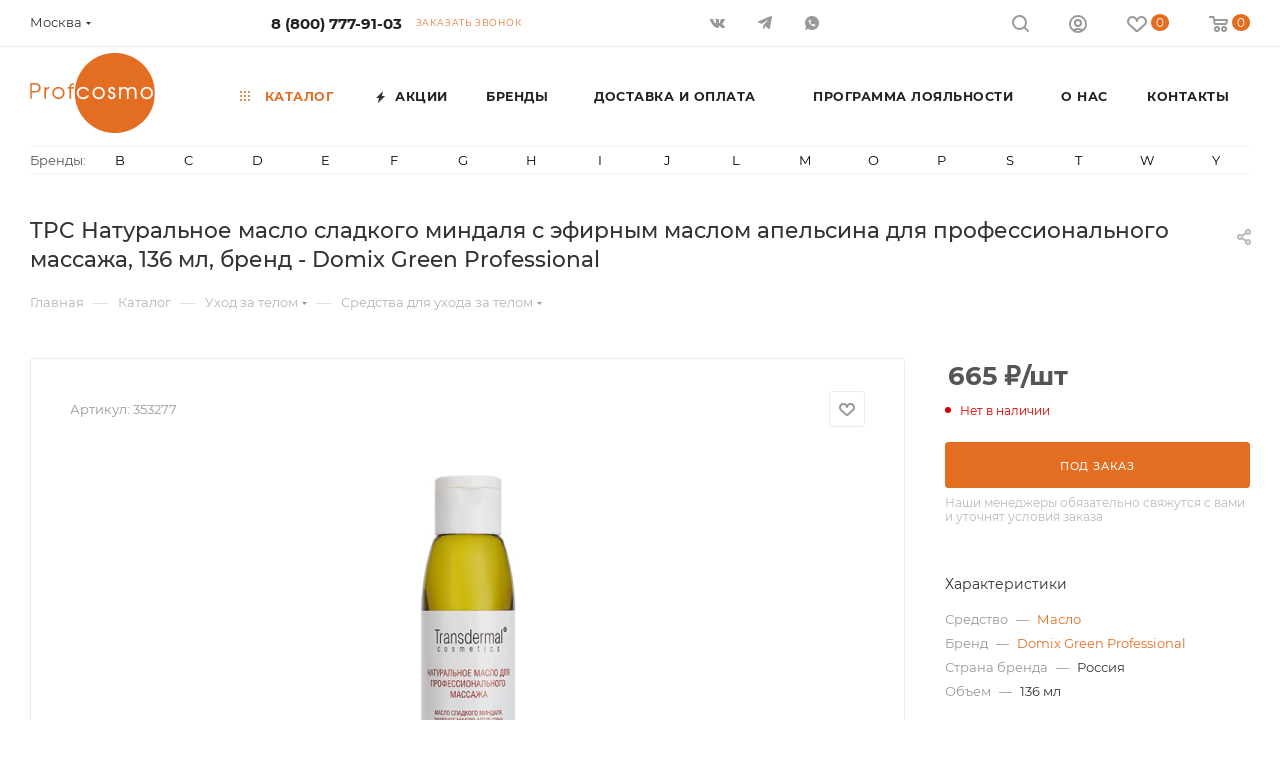

--- FILE ---
content_type: text/html; charset=UTF-8
request_url: https://shop.profcosmo.ru/catalog/product/85435/
body_size: 51982
content:
<!DOCTYPE html>
<html xmlns="http://www.w3.org/1999/xhtml" xml:lang="ru" lang="ru"  >
<head itemscope itemtype="http://schema.org/WPHeader"><link rel="canonical" href="https://shop.profcosmo.ru/catalog/product/85435/" />
	<title itemprop="name">TPC Натуральное масло сладкого миндаля с эфирным маслом апельсина для профессионального массажа, 136 мл, купить в интернет - магазине косметики Profcosmo</title>
	<meta name="viewport" content="initial-scale=1.0, width=device-width, maximum-scale=5" />
	<meta name="HandheldFriendly" content="true" />
	<meta name="yes" content="yes" />
	<meta name="apple-mobile-web-app-status-bar-style" content="black" />
	<meta name="SKYPE_TOOLBAR" content="SKYPE_TOOLBAR_PARSER_COMPATIBLE" />
	<meta http-equiv="Content-Type" content="text/html; charset=UTF-8" />
<meta itemprop="description" name="description" content="TPC Натуральное масло сладкого миндаля с эфирным маслом апельсина для профессионального массажа, 136 мл. Профессиональная косметика в интернет-магазине Profcosmo. Выгодные цены, доставка по всей России." />
<script>var _tmr = window._tmr || (window._tmr = []);</script>

<link href="/bitrix/css/aspro.max/notice.min.css?16469227412876"  rel="stylesheet" />
<link href="/bitrix/js/ui/design-tokens/dist/ui.design-tokens.min.css?171655461623463"  rel="stylesheet" />
<link href="/bitrix/js/ui/fonts/opensans/ui.font.opensans.min.css?16649762862320"  rel="stylesheet" />
<link href="/bitrix/js/main/popup/dist/main.popup.bundle.min.css?176346926828056"  rel="stylesheet" />
<link href="/bitrix/cache/css/s1/aspro_max/page_9b85a7fabaa147bd9b1ef0d187fc4ec6/page_9b85a7fabaa147bd9b1ef0d187fc4ec6_v1.css?1769029560124906"  rel="stylesheet" />
<link href="/bitrix/cache/css/s1/aspro_max/template_9e96f204a827f2dd4fe43ef06ae76762/template_9e96f204a827f2dd4fe43ef06ae76762_v1.css?17690295511159819"  data-template-style="true" rel="stylesheet" />
<script>if(!window.BX)window.BX={};if(!window.BX.message)window.BX.message=function(mess){if(typeof mess==='object'){for(let i in mess) {BX.message[i]=mess[i];} return true;}};</script>
<script>(window.BX||top.BX).message({"JS_CORE_LOADING":"Загрузка...","JS_CORE_NO_DATA":"- Нет данных -","JS_CORE_WINDOW_CLOSE":"Закрыть","JS_CORE_WINDOW_EXPAND":"Развернуть","JS_CORE_WINDOW_NARROW":"Свернуть в окно","JS_CORE_WINDOW_SAVE":"Сохранить","JS_CORE_WINDOW_CANCEL":"Отменить","JS_CORE_WINDOW_CONTINUE":"Продолжить","JS_CORE_H":"ч","JS_CORE_M":"м","JS_CORE_S":"с","JSADM_AI_HIDE_EXTRA":"Скрыть лишние","JSADM_AI_ALL_NOTIF":"Показать все","JSADM_AUTH_REQ":"Требуется авторизация!","JS_CORE_WINDOW_AUTH":"Войти","JS_CORE_IMAGE_FULL":"Полный размер"});</script>
<script src="/bitrix/js/main/core/core.min.js?1763469368229643"></script>
<script>BX.Runtime.registerExtension({"name":"main.core","namespace":"BX","loaded":true});</script>
<script>BX.setJSList(["\/bitrix\/js\/main\/core\/core_ajax.js","\/bitrix\/js\/main\/core\/core_promise.js","\/bitrix\/js\/main\/polyfill\/promise\/js\/promise.js","\/bitrix\/js\/main\/loadext\/loadext.js","\/bitrix\/js\/main\/loadext\/extension.js","\/bitrix\/js\/main\/polyfill\/promise\/js\/promise.js","\/bitrix\/js\/main\/polyfill\/find\/js\/find.js","\/bitrix\/js\/main\/polyfill\/includes\/js\/includes.js","\/bitrix\/js\/main\/polyfill\/matches\/js\/matches.js","\/bitrix\/js\/ui\/polyfill\/closest\/js\/closest.js","\/bitrix\/js\/main\/polyfill\/fill\/main.polyfill.fill.js","\/bitrix\/js\/main\/polyfill\/find\/js\/find.js","\/bitrix\/js\/main\/polyfill\/matches\/js\/matches.js","\/bitrix\/js\/main\/polyfill\/core\/dist\/polyfill.bundle.js","\/bitrix\/js\/main\/core\/core.js","\/bitrix\/js\/main\/polyfill\/intersectionobserver\/js\/intersectionobserver.js","\/bitrix\/js\/main\/lazyload\/dist\/lazyload.bundle.js","\/bitrix\/js\/main\/polyfill\/core\/dist\/polyfill.bundle.js","\/bitrix\/js\/main\/parambag\/dist\/parambag.bundle.js"]);
</script>
<script>BX.Runtime.registerExtension({"name":"pull.protobuf","namespace":"BX","loaded":true});</script>
<script>BX.Runtime.registerExtension({"name":"rest.client","namespace":"window","loaded":true});</script>
<script>(window.BX||top.BX).message({"pull_server_enabled":"Y","pull_config_timestamp":1769000329,"shared_worker_allowed":"Y","pull_guest_mode":"N","pull_guest_user_id":0,"pull_worker_mtime":1745477925});(window.BX||top.BX).message({"PULL_OLD_REVISION":"Для продолжения корректной работы с сайтом необходимо перезагрузить страницу."});</script>
<script>BX.Runtime.registerExtension({"name":"pull.client","namespace":"BX","loaded":true});</script>
<script>BX.Runtime.registerExtension({"name":"pull","namespace":"window","loaded":true});</script>
<script>BX.Runtime.registerExtension({"name":"aspro_bootstrap","namespace":"window","loaded":true});</script>
<script>BX.Runtime.registerExtension({"name":"aspro_logo","namespace":"window","loaded":true});</script>
<script>(window.BX||top.BX).message({"NOTICE_ADDED2CART":"В корзине","NOTICE_CLOSE":"Закрыть","NOTICE_MORE":"и ещё #COUNT# #PRODUCTS#","NOTICE_PRODUCT0":"товаров","NOTICE_PRODUCT1":"товар","NOTICE_PRODUCT2":"товара","NOTICE_ADDED2DELAY":"В отложенных","NOTICE_ADDED2COMPARE":"В сравнении","NOTICE_ERROR":"Ошибка","NOTICE_REQUEST_ERROR":"Ошибка запроса","NOTICE_AUTHORIZED":"Вы успешно авторизовались","NOTICE_ADDED2FAVORITE":"В избранном","NOTICE_ADDED2SUBSCRIBE":"Вы подписались","NOTICE_REMOVED_FROM_COMPARE":"Удалено из сравнения","NOTICE_REMOVED_FROM_FAVORITE":"Удалено из избранного","NOTICE_REMOVED_FROM_SUBSCRIBE":"Удалено из подписки"});</script>
<script>BX.Runtime.registerExtension({"name":"aspro_notice","namespace":"window","loaded":true});</script>
<script>(window.BX||top.BX).message({"CT_BST_SEARCH_BUTTON2":"Найти","SEARCH_IN_SITE_FULL":"По всему сайту","SEARCH_IN_SITE":"Везде","SEARCH_IN_CATALOG_FULL":"По каталогу","SEARCH_IN_CATALOG":"Каталог"});</script>
<script>BX.Runtime.registerExtension({"name":"aspro_searchtitle","namespace":"window","loaded":true});</script>
<script>BX.Runtime.registerExtension({"name":"aspro_set_cookie_on_domains","namespace":"window","loaded":true});</script>
<script>BX.Runtime.registerExtension({"name":"aspro_line_block","namespace":"window","loaded":true});</script>
<script>BX.Runtime.registerExtension({"name":"aspro_mega_menu","namespace":"window","loaded":true});</script>
<script>BX.Runtime.registerExtension({"name":"ui.design-tokens","namespace":"window","loaded":true});</script>
<script>BX.Runtime.registerExtension({"name":"ui.fonts.opensans","namespace":"window","loaded":true});</script>
<script>BX.Runtime.registerExtension({"name":"main.popup","namespace":"BX.Main","loaded":true});</script>
<script>BX.Runtime.registerExtension({"name":"popup","namespace":"window","loaded":true});</script>
<script>BX.Runtime.registerExtension({"name":"aspro_swiper_init","namespace":"window","loaded":true});</script>
<script>BX.Runtime.registerExtension({"name":"aspro_swiper","namespace":"window","loaded":true});</script>
<script type="extension/settings" data-extension="currency.currency-core">{"region":"ru"}</script>
<script>BX.Runtime.registerExtension({"name":"currency.currency-core","namespace":"BX.Currency","loaded":true});</script>
<script>BX.Runtime.registerExtension({"name":"currency","namespace":"window","loaded":true});</script>
<script>BX.Runtime.registerExtension({"name":"aspro_swiper_main_styles","namespace":"window","loaded":true});</script>
<script>BX.Runtime.registerExtension({"name":"aspro_swiper_events","namespace":"window","loaded":true});</script>
<script>BX.Runtime.registerExtension({"name":"aspro_hash_location","namespace":"window","loaded":true});</script>
<script>BX.Runtime.registerExtension({"name":"aspro_tabs_history","namespace":"window","loaded":true});</script>
<script>BX.Runtime.registerExtension({"name":"aspro_countdown","namespace":"window","loaded":true});</script>
<script>BX.Runtime.registerExtension({"name":"ls","namespace":"window","loaded":true});</script>
<script>BX.Runtime.registerExtension({"name":"aspro_owl_carousel","namespace":"window","loaded":true});</script>
<script>BX.Runtime.registerExtension({"name":"aspro_catalog_element","namespace":"window","loaded":true});</script>
<script>BX.Runtime.registerExtension({"name":"aspro_detail_gallery","namespace":"window","loaded":true});</script>
<script>BX.Runtime.registerExtension({"name":"aspro_bonus_system","namespace":"window","loaded":true});</script>
<script>BX.Runtime.registerExtension({"name":"aspro_fancybox","namespace":"window","loaded":true});</script>
<script>(window.BX||top.BX).message({"LANGUAGE_ID":"ru","FORMAT_DATE":"DD.MM.YYYY","FORMAT_DATETIME":"DD.MM.YYYY HH:MI:SS","COOKIE_PREFIX":"BITRIX_SM","SERVER_TZ_OFFSET":"10800","UTF_MODE":"Y","SITE_ID":"s1","SITE_DIR":"\/","USER_ID":"","SERVER_TIME":1769033107,"USER_TZ_OFFSET":0,"USER_TZ_AUTO":"Y","bitrix_sessid":"d93690f394a904873b88cbb811e34186"});</script>

<script src="/bitrix/js/pull/protobuf/protobuf.min.js?164691717376433"></script>
<script src="/bitrix/js/pull/protobuf/model.min.js?164691717314190"></script>
<script src="/bitrix/js/rest/client/rest.client.min.js?17059952519240"></script>
<script src="/bitrix/js/pull/client/pull.client.min.js?176346930849849"></script>
<script src="/bitrix/js/maxma.loyalty/script.min.js?17664000432721"></script>
<script src="/bitrix/js/main/ajax.min.js?164691714922194"></script>
<script src="/bitrix/js/aspro.max/notice.min.js?176347007114441"></script>
<script src="/bitrix/js/main/popup/dist/main.popup.bundle.min.js?176346940767480"></script>
<script src="/bitrix/js/currency/currency-core/dist/currency-core.bundle.min.js?17385895614569"></script>
<script src="/bitrix/js/currency/core_currency.min.js?1738589561835"></script>
<script src="/bitrix/js/main/core/core_ls.min.js?17385897182683"></script>
<script src="/bitrix/js/arturgolubev.gremarketing/script_v1.min.js?1756392228346"></script>
<script>BX.setJSList(["\/bitrix\/templates\/aspro_max\/components\/bitrix\/catalog\/main\/script.js","\/bitrix\/templates\/aspro_max\/components\/bitrix\/catalog.element\/main_custom\/script.js","\/bitrix\/templates\/aspro_max\/components\/bitrix\/sale.gift.product\/main\/script.js","\/bitrix\/templates\/aspro_max\/js\/slider.swiper.min.js","\/bitrix\/templates\/aspro_max\/vendor\/js\/carousel\/swiper\/swiper-bundle.min.js","\/bitrix\/templates\/aspro_max\/components\/bitrix\/sale.gift.main.products\/main\/script.js","\/bitrix\/templates\/aspro_max\/js\/slider.swiper.galleryEvents.min.js","\/bitrix\/templates\/aspro_max\/js\/hash_location.js","\/bitrix\/templates\/aspro_max\/js\/tabs_history.js","\/bitrix\/templates\/aspro_max\/js\/countdown.js","\/bitrix\/components\/aspro\/sku.list\/templates\/grouper\/script.js","\/bitrix\/templates\/aspro_max\/js\/jquery.history.js","\/bitrix\/templates\/aspro_max\/vendor\/js\/carousel\/owl\/owl.carousel.min.js","\/bitrix\/templates\/aspro_max\/js\/catalog_element.min.js","\/bitrix\/templates\/aspro_max\/js\/jquery.fancybox.min.js","\/bitrix\/templates\/aspro_max\/vendor\/js\/bootstrap.js","\/bitrix\/templates\/aspro_max\/js\/jquery.actual.min.js","\/bitrix\/templates\/aspro_max\/vendor\/js\/ripple.js","\/bitrix\/templates\/aspro_max\/js\/browser.js","\/bitrix\/templates\/aspro_max\/vendor\/js\/sticky-sidebar.js","\/bitrix\/templates\/aspro_max\/js\/jquery.alphanumeric.js","\/bitrix\/templates\/aspro_max\/js\/jquery.cookie.js","\/bitrix\/templates\/aspro_max\/js\/mobile.js","\/bitrix\/templates\/aspro_max\/js\/main.js","\/bitrix\/templates\/aspro_max\/js\/blocks\/blocks.js","\/bitrix\/templates\/aspro_max\/js\/logo.min.js","\/bitrix\/templates\/aspro_max\/js\/autoload\/dropdown-product.js","\/bitrix\/templates\/aspro_max\/js\/autoload\/item-action.js","\/bitrix\/templates\/aspro_max\/js\/autoload\/select_offer_load.js","\/bitrix\/templates\/aspro_max\/js\/jquery.validate.js","\/bitrix\/templates\/aspro_max\/js\/conditional\/validation.js","\/bitrix\/templates\/aspro_max\/js\/jquery.uniform.min.js","\/bitrix\/components\/bitrix\/search.title\/script.js","\/bitrix\/templates\/aspro_max\/components\/bitrix\/search.title\/mega_menu\/script.js","\/bitrix\/templates\/aspro_max\/js\/searchtitle.js","\/bitrix\/templates\/aspro_max\/components\/bitrix\/menu\/menu_in_burger\/script.js","\/bitrix\/templates\/aspro_max\/components\/bitrix\/menu\/top\/script.js","\/bitrix\/templates\/aspro_max\/js\/mega_menu.js","\/bitrix\/templates\/aspro_max\/components\/bitrix\/menu\/bottom\/script.js","\/bitrix\/templates\/aspro_max\/components\/bitrix\/search.title\/fixed\/script.js","\/bitrix\/templates\/aspro_max\/js\/custom.js","\/bitrix\/templates\/aspro_max\/components\/aspro\/regionality.list.max\/popup_regions_small\/script.js","\/bitrix\/templates\/aspro_max\/js\/setCookieOnDomains.js","\/bitrix\/components\/aspro\/marketing.popup\/templates\/max\/js\/jqmInit.js","\/bitrix\/components\/aspro\/marketing.popup\/js\/script.js"]);</script>
<script>BX.setCSSList(["\/bitrix\/templates\/aspro_max\/components\/bitrix\/catalog\/main\/style.css","\/bitrix\/templates\/aspro_max\/vendor\/css\/carousel\/swiper\/swiper-bundle.min.css","\/bitrix\/templates\/aspro_max\/css\/slider.swiper.min.css","\/bitrix\/templates\/aspro_max\/components\/bitrix\/sale.gift.main.products\/main\/style.css","\/bitrix\/components\/bitrix\/system.show_message\/templates\/.default\/style.css","\/bitrix\/templates\/aspro_max\/css\/main_slider.min.css","\/bitrix\/components\/aspro\/sku.list\/templates\/grouper\/style.css","\/bitrix\/templates\/aspro_max\/vendor\/css\/carousel\/owl\/owl.carousel.min.css","\/bitrix\/templates\/aspro_max\/vendor\/css\/carousel\/owl\/owl.theme.default.min.css","\/bitrix\/templates\/aspro_max\/css\/detail-gallery.css","\/bitrix\/templates\/aspro_max\/css\/bonus-system.min.css","\/bitrix\/templates\/aspro_max\/css\/jquery.fancybox.min.css","\/bitrix\/templates\/aspro_max\/css\/fonts\/montserrat\/css\/montserrat.min.css","\/bitrix\/templates\/aspro_max\/css\/blocks\/dark-light-theme.css","\/bitrix\/templates\/aspro_max\/css\/colored.css","\/bitrix\/templates\/aspro_max\/vendor\/css\/bootstrap.css","\/bitrix\/templates\/aspro_max\/css\/styles.css","\/bitrix\/templates\/aspro_max\/css\/blocks\/blocks.css","\/bitrix\/templates\/aspro_max\/css\/blocks\/common.blocks\/counter-state\/counter-state.css","\/bitrix\/templates\/aspro_max\/css\/menu.css","\/bitrix\/templates\/aspro_max\/css\/catalog.css","\/bitrix\/templates\/aspro_max\/vendor\/css\/ripple.css","\/bitrix\/templates\/aspro_max\/css\/stores.css","\/bitrix\/templates\/aspro_max\/css\/yandex_map.css","\/bitrix\/templates\/aspro_max\/css\/header_fixed.css","\/bitrix\/templates\/aspro_max\/ajax\/ajax.css","\/bitrix\/templates\/aspro_max\/css\/searchtitle.css","\/bitrix\/templates\/aspro_max\/css\/blocks\/line-block.min.css","\/bitrix\/components\/aspro\/social.info.max\/templates\/top\/style.css","\/bitrix\/templates\/aspro_max\/components\/bitrix\/menu\/top\/style.css","\/bitrix\/templates\/aspro_max\/css\/mega_menu.css","\/bitrix\/components\/bitrix\/system.pagenavigation\/templates\/bootstrap_v4\/style.css","\/bitrix\/templates\/aspro_max\/components\/bitrix\/news.list\/items-brands_menu_custom\/style.css","\/bitrix\/templates\/aspro_max\/components\/bitrix\/breadcrumb\/main\/style.css","\/bitrix\/templates\/aspro_max\/css\/footer.css","\/bitrix\/components\/aspro\/marketing.popup\/templates\/max\/style.css","\/bitrix\/templates\/aspro_max\/styles.css","\/bitrix\/templates\/aspro_max\/template_styles.css","\/bitrix\/templates\/aspro_max\/css\/header.css","\/bitrix\/templates\/aspro_max\/css\/media.css","\/bitrix\/templates\/aspro_max\/css\/h1-medium.css","\/bitrix\/templates\/aspro_max\/themes\/custom_s1\/theme.css","\/bitrix\/templates\/aspro_max\/css\/widths\/width-3.css","\/bitrix\/templates\/aspro_max\/css\/fonts\/font-10.css","\/bitrix\/templates\/aspro_max\/css\/custom.css"]);</script>
<script>void 0===BX.Aspro?.Captcha&&(BX.namespace("Aspro.Captcha"),(()=>{const e="captchaApiLoader";let t={};BX.Aspro.Captcha=new class{constructor(){}get options(){return JSON.parse(JSON.stringify(t.options))}get params(){let e=t.options.params;return JSON.parse(JSON.stringify(e))}get key(){return t.options.key}get hl(){return t.options.params.hl}get type(){return t.options.type}isYandexSmartCaptcha(){return"ya.smartcaptcha"==this.type}isGoogleRecaptcha(){return!this.isYandexSmartCaptcha()}isGoogleRecaptcha3(){return this.isGoogleRecaptcha()&&3==t.options.ver}isInvisible(){return this.isYandexSmartCaptcha()?t.options.params.invisible:this.isGoogleRecaptcha()&&!this.isGoogleRecaptcha3()?"invisible"==t.options.params.size:void 0}get className(){return this.isYandexSmartCaptcha()?"smart-captcha":this.isGoogleRecaptcha()?"g-recaptcha":""}get selector(){return"."+this.className}get clientResponseSelector(){return this.isYandexSmartCaptcha()?'[name="smart-token"]':this.isGoogleRecaptcha()?".g-recaptcha-response":""}get api(){return this.isYandexSmartCaptcha()?window.smartCaptcha||null:this.isGoogleRecaptcha()&&window.grecaptcha||null}getApiResponse(e){return void 0!==e?this.api.getResponse(e):""}init(e){t.options||(t.options="object"==typeof e&&e?e:{},window.onLoadCaptcha=window.onLoadCaptcha||this.onLoad.bind(this),window.renderCaptcha=window.renderCaptcha||this.render.bind(this),window.onPassedCaptcha=window.onPassedCaptcha||this.onPassed.bind(this),window.renderRecaptchaById=window.renderRecaptchaById||window.renderCaptcha,this.isYandexSmartCaptcha()&&(window.asproRecaptcha=t.options),this.isGoogleRecaptcha()&&(window.asproRecaptcha.params={sitekey:t.options.key,recaptchaLang:t.options.params.hl,callback:t.options.params.callback},this.isGoogleRecaptcha3()||(window.asproRecaptcha.params.recaptchaSize=t.options.params.size,window.asproRecaptcha.params.recaptchaColor=t.options.params.theme,window.asproRecaptcha.params.recaptchaLogoShow=t.options.params.showLogo,window.asproRecaptcha.params.recaptchaBadge=t.options.params.badge)))}load(){return t.loadPromise=t.loadPromise||new Promise(((a,s)=>{try{if(t.onResolveLoadPromise=()=>{a()},document.getElementById(e))throw"Another Api loader already exists";let s=document.createElement("script");s.id=e,this.isYandexSmartCaptcha()?s.src="https://smartcaptcha.yandexcloud.net/captcha.js?render=onload&onload=onLoadCaptcha":s.src="//www.google.com/recaptcha/api.js?hl="+this.hl+"&onload=onLoadCaptcha&render="+(this.isGoogleRecaptcha3()?this.key:"explicit"),document.head.appendChild(s)}catch(e){s(e)}})),t.loadPromise}onLoad(){"function"==typeof t.onResolveLoadPromise&&t.onResolveLoadPromise()}validate(e){if(e){let t=e.closest("form")?.querySelector(this.selector);if(t){let e=t.getAttribute("data-widgetid");if(void 0!==e)return""!=this.getApiResponse(e)}}return!0}onPassed(e){e&&document.querySelectorAll(this.selector).forEach((t=>{let a=t.getAttribute("data-widgetid");if(void 0!==a){if(this.getApiResponse(a)==e){let a=t.closest("form");if(a)if(this.isInvisible()){let t=this.clientResponseSelector;a.querySelector(t)&&!a.querySelector(t).value&&(a.querySelector(t).value=e),document.querySelectorAll('iframe[src*="recaptcha"]').forEach((e=>{let t=e.parentElement?.parentElement;t&&(t.classList.contains("grecaptcha-badge")||(t.style.width="100%"))})),"one_click_buy_form"==a.getAttribute("id")?BX.submit(BX("one_click_buy_form")):"form_comment"==a.getAttribute("name")?BX.submit(BX("form_comment")):-1!==a.getAttribute("id")?.indexOf("auth-page-form")?BX.submit(a):a.submit()}else this.Replacer.addValidationInput(a),a.querySelector("input.recaptcha")&&this.api&&$(a.querySelector("input.recaptcha")).valid()}}}))}onSubmit(e){return new Promise(((t,a)=>{try{if("object"==typeof e&&e&&e.form&&this.api){let a=e.form.querySelector(this.selector);if(a){let s=a.getAttribute("data-widgetid");if(void 0!==s){let a=this.clientResponseSelector;e.form.querySelector(a)&&!e.form.querySelector(a).value&&(e.form.closest(".form")&&e.form.closest(".form").classList.add("sending"),this.isInvisible()?(this.api.execute(s),t(!1)):this.isGoogleRecaptcha3()&&(this.api.execute(this.key,{action:"maxscore"}).then((t=>{e.form.querySelector(a).value=t,"one_click_buy_form"==e.form.getAttribute("id")?BX.submit(BX("one_click_buy_form")):"form_comment"==e.form.getAttribute("name")?BX.submit(BX("form_comment")):-1!==e.form.getAttribute("id")?.indexOf("auth-page-form")?BX.submit(e.form):e.form.submit()})),t(!1)))}}}t(!0)}catch(e){a(e)}}))}render(e){return new Promise(((t,a)=>{this.load().then((()=>{try{if(!this.api)throw"Captcha api not loaded";const a=a=>{if(!a.classList.contains(this.className))throw"Node is not a captcha #"+e;let s;this.isGoogleRecaptcha3()?(a.innerHTML='<textarea class="g-recaptcha-response" style="display:none;resize:0;" name="g-recaptcha-response"></textarea>',t(a)):(a.children.length&&t(a),s=this.api.render(a,this.params),a.setAttribute("data-widgetid",s),t(a))};let s=document.getElementById(e);if(s)a(s);else{let t=0;const o=setInterval((()=>{if(s=document.getElementById(e),s)clearInterval(o),a(s);else if(++t>=10)throw clearInterval(o),"Captcha not finded #"+e}),100)}}catch(e){a(e)}})).catch((e=>{a(e)}))}))}reset(){(this.isGoogleRecaptcha()||this.isYandexSmartCaptcha())&&this.api.reset()}};BX.Aspro.Captcha.Replacer=new class{constructor(){this.bindEvents()}bindEvents(){BX.addCustomEvent(window,"onRenderCaptcha",BX.proxy(this.replace,this)),BX.addCustomEvent(window,"onAjaxSuccess",BX.proxy(this.replace,this))}replace(e){try{this.fixExists();let e=this.getForms();for(let t=0;t<e.length;++t){let a=e[t];this.hideLabel(a),this.removeReload(a),BX.Aspro.Captcha.isGoogleRecaptcha3()&&this.hideRow(a),BX.Aspro.Captcha.isGoogleRecaptcha3()||BX.Aspro.Captcha.isInvisible()||this.addValidationInput(a);let s=this.getInputs(a);for(let e=0;e<s.length;++e)this.replaceInput(s[e]);let o=this.getImages(a);for(let e=0;e<o.length;++e)this.hideImage(o[e])}return!0}catch(e){return!1}}fixExists(){let e=document.getElementsByClassName(BX.Aspro.Captcha.className);if(e.length)for(let t=0;t<e.length;++t){let a=e[t],s=a.id;if("string"==typeof s&&0!==s.length){let e=a.closest("form");if(e&&(this.hideLabel(e),this.removeReload(e),BX.Aspro.Captcha.isGoogleRecaptcha()&&BX.Aspro.Captcha.isGoogleRecaptcha3()&&this.hideRow(e),BX.Aspro.Captcha.isGoogleRecaptcha3()||BX.Aspro.Captcha.isInvisible()||this.addValidationInput(e),BX.Aspro.Captcha.isYandexSmartCaptcha()||!BX.Aspro.Captcha.isGoogleRecaptcha3())){let e=a.closest(".captcha-row");e&&(BX.Aspro.Captcha.isYandexSmartCaptcha()?BX.Aspro.Captcha.isInvisible()&&e.classList.add((BX.Aspro.Captcha.params.hideShield,"n"),BX.Aspro.Captcha.params.shieldPosition):e.classList.add("logo_captcha_"+BX.Aspro.Captcha.params.showLogo,window.BX.Aspro.Captcha.params.badge),BX.Aspro.Captcha.isInvisible()&&e.classList.add("invisible"),e.querySelector(".captcha_image")?.classList.add("recaptcha_tmp_img"),e.querySelector(".captcha_input")?.classList.add("recaptcha_text"))}}}}getForms(){let e=[],t=this.getInputs();for(let a=0;a<t.length;++a){let s=t[a].closest("form");s&&e.push(s)}return e}getInputs(e=null){let t=[];return(e=e||document).querySelectorAll('form input[name="captcha_word"]').forEach((e=>{t.push(e)})),t}getImages(e=null){let t=[];return(e=e||document).querySelectorAll("img[src]").forEach((e=>{(/\/bitrix\/tools\/captcha.php\?(captcha_code|captcha_sid)=[^>]*?/i.test(e.src)||"captcha"===e.id)&&t.push(e)})),t}replaceInput(e){if(!e)return;let t="recaptcha-dynamic-"+(new Date).getTime();if(null!==document.getElementById(t)){let e=!1,a=null,s=65535;do{a=Math.floor(Math.random()*s),e=null!==document.getElementById(t+a)}while(e);t+=a}let a=document.createElement("div");a.id=t,a.className=BX.Aspro.Captcha.className,a.setAttribute("data-sitekey",BX.Aspro.Captcha.key),e.parentNode&&(e.parentNode.classList.add("recaptcha_text"),e.parentNode.replaceChild(a,e)),BX.Aspro.Captcha.render(t)}hideImage(e){if(!e)return;e.style.display="none";e.setAttribute("src","[data-uri]"),e.parentNode&&e.parentNode.classList.add("recaptcha_tmp_img")}hideLabel(e=null){(e=e||document).querySelectorAll(".captcha-row label:not(.error)").forEach((e=>{e.style.display="none"}))}removeReload(e=null){(e=e||document).querySelectorAll(".captcha-row .refresh").forEach((e=>{e.remove()})),e.querySelectorAll(".captcha_reload").forEach((e=>{e.remove()}))}hideRow(e=null){(e=e||document).querySelectorAll(".captcha-row").forEach((e=>{e.style.display="none"}))}addValidationInput(e=null){(e=e||document).querySelectorAll(".captcha-row").forEach((e=>{e.querySelector("input.recaptcha")||e.appendChild(BX.create({tag:"input",attrs:{type:"text",class:"recaptcha"},html:""}))}))}}})());</script>
<script>window['asproRecaptcha'] = {"type":"g.recaptcha","key":"6Lcd9ZEfAAAAAIDqLb7mbmeEHdMCGwud3Qo8PdMa","ver":"2","params":{"sitekey":"6Lcd9ZEfAAAAAIDqLb7mbmeEHdMCGwud3Qo8PdMa","hl":"ru","callback":"onPassedCaptcha","theme":"light","showLogo":"y","size":"normal","badge":"bottomright"}};</script><script>BX.Aspro.Captcha.init({"type":"g.recaptcha","key":"6Lcd9ZEfAAAAAIDqLb7mbmeEHdMCGwud3Qo8PdMa","ver":"2","params":{"sitekey":"6Lcd9ZEfAAAAAIDqLb7mbmeEHdMCGwud3Qo8PdMa","hl":"ru","callback":"onPassedCaptcha","theme":"light","showLogo":"y","size":"normal","badge":"bottomright"}});</script>
<script>
					(function () {
						"use strict";
						var counter = function ()
						{
							var cookie = (function (name) {
								var parts = ("; " + document.cookie).split("; " + name + "=");
								if (parts.length == 2) {
									try {return JSON.parse(decodeURIComponent(parts.pop().split(";").shift()));}
									catch (e) {}
								}
							})("BITRIX_CONVERSION_CONTEXT_s1");
							if (cookie && cookie.EXPIRE >= BX.message("SERVER_TIME"))
								return;
							var request = new XMLHttpRequest();
							request.open("POST", "/bitrix/tools/conversion/ajax_counter.php", true);
							request.setRequestHeader("Content-type", "application/x-www-form-urlencoded");
							request.send(
								"SITE_ID="+encodeURIComponent("s1")+
								"&sessid="+encodeURIComponent(BX.bitrix_sessid())+
								"&HTTP_REFERER="+encodeURIComponent(document.referrer)
							);
						};
						if (window.frameRequestStart === true)
							BX.addCustomEvent("onFrameDataReceived", counter);
						else
							BX.ready(counter);
					})();
				</script>
<script>BX.message({'PORTAL_WIZARD_NAME':'Аспро: Максимум - интернет-магазин','PORTAL_WIZARD_DESC':'Аспро: Максимум - интернет магазин с поддержкой современных технологий: BigData, композитный сайт, фасетный поиск, адаптивная верстка','ASPRO_MAX_MOD_INST_OK':'Поздравляем, модуль «Аспро: Максимум - интернет-магазин» успешно установлен!<br />\nДля установки готового сайта, пожалуйста перейдите <a href=\'/bitrix/admin/wizard_list.php?lang=ru\'>в список мастеров<\/a> <br />и выберите пункт «Установить» в меню мастера aspro:max','ASPRO_MAX_MOD_UNINST_OK':'Удаление модуля успешно завершено','ASPRO_MAX_SCOM_INSTALL_NAME':'Аспро: Максимум - интернет-магазин','ASPRO_MAX_SCOM_INSTALL_DESCRIPTION':'Мастер создания интернет-магазина «Аспро: Максимум - интернет-магазин»','ASPRO_MAX_SCOM_INSTALL_TITLE':'Установка модуля \"Аспро: Максимум\"','ASPRO_MAX_SCOM_UNINSTALL_TITLE':'Удаление модуля \"Аспро: Максимум\"','ASPRO_MAX_SPER_PARTNER':'Аспро','ASPRO_MAX_PARTNER_URI':'http://www.aspro.ru','OPEN_WIZARDS_LIST':'Открыть список мастеров','ASPRO_MAX_INSTALL_SITE':'Установить готовый сайт','PHONE':'Телефон','FAST_VIEW':'Быстрый просмотр','TABLES_SIZE_TITLE':'Подбор размера','SOCIAL':'Социальные сети','DESCRIPTION':'Описание магазина','ITEMS':'Товары','LOGO':'Логотип','REGISTER_INCLUDE_AREA':'Текст о регистрации','AUTH_INCLUDE_AREA':'Текст об авторизации','FRONT_IMG':'Изображение компании','EMPTY_CART':'пуста','CATALOG_VIEW_MORE':'... Показать все','CATALOG_VIEW_LESS':'... Свернуть','JS_REQUIRED':'Заполните это поле','JS_FORMAT':'Неверный формат','JS_FILE_EXT':'Недопустимое расширение файла','JS_PASSWORD_COPY':'Пароли не совпадают','JS_PASSWORD_LENGTH':'Минимум 6 символов','JS_ERROR':'Неверно заполнено поле','JS_FILE_SIZE':'Максимальный размер 5мб','JS_FILE_BUTTON_NAME':'Выберите файл','JS_FILE_DEFAULT':'Прикрепите файл','JS_DATE':'Некорректная дата','JS_DATETIME':'Некорректная дата/время','JS_REQUIRED_LICENSES':'Согласитесь с условиями','JS_REQUIRED_OFFER':'Согласитесь с условиями','LICENSE_PROP':'Согласие на обработку персональных данных','LOGIN_LEN':'Введите минимум {0} символа','FANCY_CLOSE':'Закрыть','FANCY_NEXT':'Следующий','FANCY_PREV':'Предыдущий','TOP_AUTH_REGISTER':'Регистрация','CALLBACK':'Заказать звонок','ASK':'Задать вопрос','REVIEW':'Оставить отзыв','S_CALLBACK':'Заказать звонок','UNTIL_AKC':'До конца акции','TITLE_QUANTITY_BLOCK':'Остаток','TITLE_QUANTITY':'шт','TOTAL_SUMM_ITEM':'Общая стоимость ','SUBSCRIBE_SUCCESS':'Вы успешно подписались','RECAPTCHA_TEXT':'Подтвердите, что вы не робот','JS_RECAPTCHA_ERROR':'Пройдите проверку','COUNTDOWN_SEC':'сек','COUNTDOWN_MIN':'мин','COUNTDOWN_HOUR':'час','COUNTDOWN_DAY0':'дн','COUNTDOWN_DAY1':'дн','COUNTDOWN_DAY2':'дн','COUNTDOWN_WEAK0':'Недель','COUNTDOWN_WEAK1':'Неделя','COUNTDOWN_WEAK2':'Недели','COUNTDOWN_MONTH0':'Месяцев','COUNTDOWN_MONTH1':'Месяц','COUNTDOWN_MONTH2':'Месяца','COUNTDOWN_YEAR0':'Лет','COUNTDOWN_YEAR1':'Год','COUNTDOWN_YEAR2':'Года','COUNTDOWN_COMPACT_SEC':'с','COUNTDOWN_COMPACT_MIN':'м','COUNTDOWN_COMPACT_HOUR':'ч','COUNTDOWN_COMPACT_DAY':'д','COUNTDOWN_COMPACT_WEAK':'н','COUNTDOWN_COMPACT_MONTH':'м','COUNTDOWN_COMPACT_YEAR0':'л','COUNTDOWN_COMPACT_YEAR1':'г','CATALOG_PARTIAL_BASKET_PROPERTIES_ERROR':'Заполнены не все свойства у добавляемого товара','CATALOG_EMPTY_BASKET_PROPERTIES_ERROR':'Выберите свойства товара, добавляемые в корзину в параметрах компонента','CATALOG_ELEMENT_NOT_FOUND':'Элемент не найден','ERROR_ADD2BASKET':'Ошибка добавления товара в корзину','CATALOG_SUCCESSFUL_ADD_TO_BASKET':'Успешное добавление товара в корзину','ERROR_BASKET_TITLE':'Ошибка корзины','ERROR_BASKET_PROP_TITLE':'Выберите свойства, добавляемые в корзину','ERROR_BASKET_BUTTON':'Выбрать','BASKET_TOP':'Корзина в шапке','ERROR_ADD_DELAY_ITEM':'Ошибка отложенной корзины','VIEWED_TITLE':'Ранее вы смотрели','VIEWED_BEFORE':'Ранее вы смотрели','BEST_TITLE':'Лучшие предложения','CT_BST_SEARCH_BUTTON':'Поиск','CT_BST_SEARCH2_BUTTON':'Найти','BASKET_PRINT_BUTTON':'Распечатать','BASKET_CLEAR_ALL_BUTTON':'Очистить','BASKET_QUICK_ORDER_BUTTON':'Быстрый заказ','BASKET_CONTINUE_BUTTON':'Продолжить покупки','BASKET_ORDER_BUTTON':'Оформить заказ','SHARE_BUTTON':'Поделиться','BASKET_CHANGE_TITLE':'Ваш заказ','BASKET_CHANGE_LINK':'Изменить','MORE_INFO_SKU':'Купить','FROM':'от','BEFORE':'до','TITLE_BLOCK_VIEWED_NAME':'Ранее вы смотрели','T_BASKET':'Корзина','FILTER_EXPAND_VALUES':'Показать все','FILTER_HIDE_VALUES':'Свернуть','FULL_ORDER':'Полный заказ','CUSTOM_COLOR_CHOOSE':'Выбрать','CUSTOM_COLOR_CANCEL':'Отмена','S_MOBILE_MENU':'Меню','MAX_T_MENU_BACK':'Назад','MAX_T_MENU_CALLBACK':'Обратная связь','MAX_T_MENU_CONTACTS_TITLE':'Будьте на связи','SEARCH_TITLE':'Поиск','SEARCH_VALUES_EMPTY_TITLE':'Ничего не нашлось','SOCIAL_TITLE':'Оставайтесь на связи','HEADER_SCHEDULE':'Время работы','SEO_TEXT':'SEO описание','COMPANY_IMG':'Картинка компании','COMPANY_TEXT':'Описание компании','CONFIG_SAVE_SUCCESS':'Настройки сохранены','CONFIG_SAVE_FAIL':'Ошибка сохранения настроек','ITEM_ECONOMY':'Экономия','ITEM_ARTICLE':'Артикул: ','JS_FORMAT_ORDER':'имеет неверный формат','JS_BASKET_COUNT_TITLE':'В корзине товаров на SUMM','POPUP_VIDEO':'Видео','POPUP_GIFT_TEXT':'Нашли что-то особенное? Намекните другу о подарке!','ORDER_FIO_LABEL':'Ф.И.О.','ORDER_PHONE_LABEL':'Телефон','ORDER_REGISTER_BUTTON':'Регистрация','PRICES_TYPE':'Варианты цен','FILTER_HELPER_VALUES':' знач.','SHOW_MORE_SCU_MAIN':'Еще #COUNT#','SHOW_MORE_SCU_1':'предложение','SHOW_MORE_SCU_2':'предложения','SHOW_MORE_SCU_3':'предложений','PARENT_ITEM_NOT_FOUND':'Не найден основной товар для услуги в корзине. Обновите страницу и попробуйте снова.','INVALID_NUMBER':'Неверный номер','INVALID_COUNTRY_CODE':'Неверный код страны','TOO_SHORT':'Номер слишком короткий','TOO_LONG':'Номер слишком длинный','FORM_REQUIRED_FIELDS':'обязательные поля','/home/bitrix/ext_www/shop.profcosmo.ru/bitrix/modules/sale/lang/ru/lib/discountcouponsmanagerbase.php':{'BX_SALE_DCM_COUPON_CHECK_OK':''},'/home/bitrix/ext_www/shop.profcosmo.ru/bitrix/templates/aspro_max/components/bitrix/system.auth.form/main/lang/ru/template.php':{'auth_login':'Email или телефон'}})</script>
<link href="/bitrix/templates/aspro_max/css/critical.min.css?166600517024" data-skip-moving="true" rel="stylesheet">
<meta name="theme-color" content="#e36d21">
<style>:root{--theme-base-color: #e36d21;--theme-base-opacity-color: #e36d211a;--theme-base-color-hue:24;--theme-base-color-saturation:78%;--theme-base-color-lightness:51%;}</style>
<style>html {--theme-page-width: 1348px;--theme-page-width-padding: 30px}</style>
<script src="/bitrix/templates/aspro_max/js/observer.js" async defer></script>
<link href="/bitrix/templates/aspro_max/css/print.min.css?170377346221755" data-template-style="true" rel="stylesheet" media="print">
                    <script src="/bitrix/templates/aspro_max/js/app.min.js?17634700712299"></script>
                    <script data-skip-moving="true" src="/bitrix/js/main/jquery/jquery-2.2.4.min.js"></script>
                    <script data-skip-moving="true" src="/bitrix/templates/aspro_max/js/speed.min.js?=1763470060"></script>
<link rel="apple-touch-icon" sizes="180x180" href="/upload/CMax/c88/k7aa86hgr7fsflog7raffiaqh829gjkj.png" />
<meta property="og:description" content="TPC Натуральное масло сладкого миндаля с эфирным маслом апельсина. Для профессионального массажа 136" />
<meta property="og:image" content="https://shop.profcosmo.ru:443/upload/iblock/76f/4ai7cyhltq987p4lq35nlx4r5l1x0sbt.jpeg" />
<link rel="image_src" href="https://shop.profcosmo.ru:443/upload/iblock/76f/4ai7cyhltq987p4lq35nlx4r5l1x0sbt.jpeg"  />
<meta property="og:title" content="TPC Натуральное масло сладкого миндаля с эфирным маслом апельсина для профессионального массажа, 136 мл, купить в интернет - магазине косметики Profcosmo" />
<meta property="og:type" content="website" />
<meta property="og:url" content="https://shop.profcosmo.ru:443/catalog/product/85435/" />
<script src="/bitrix/templates/aspro_max/js/fetch/bottom_panel.min.js?1763470060557" defer=""></script>

<script  src="/bitrix/cache/js/s1/aspro_max/template_160ab3d6ec2718cc5bd886a2a0f4b68f/template_160ab3d6ec2718cc5bd886a2a0f4b68f_v1.js?1769029551328699"></script>
<script  src="/bitrix/cache/js/s1/aspro_max/page_0269fa122b6c0b60618dcfc5d5aad1c4/page_0269fa122b6c0b60618dcfc5d5aad1c4_v1.js?1769029560367977"></script>
<script  src="/bitrix/cache/js/s1/aspro_max/default_e8ac3640b6a787a94eca48ba2e994200/default_e8ac3640b6a787a94eca48ba2e994200_v1.js?17690295512144"></script>
<script  src="/bitrix/cache/js/s1/aspro_max/default_f90172b1ef6ee75d02020a8b4ea55b52/default_f90172b1ef6ee75d02020a8b4ea55b52_v1.js?17690295517327"></script>
		<style>html {--theme-items-gap:32px;--fixed-header:105px;--fixed-tabs:49px;}</style>	</head>
<body class=" site_s1  fill_bg_n catalog-delayed-btn-Y theme-light" id="main" data-site="/">
		
	<div id="panel"></div>

<script async rel="preconnect">
var _tmr = window._tmr || (window._tmr = []);
_tmr.push({id: "3300677", type: "pageView", start: (new Date()).getTime()});
(function (d, w, id) {
  if (d.getElementById(id)) return;
  var ts = d.createElement("script"); ts.type = "text/javascript"; ts.async = true; ts.id = id;
  ts.src = "https://top-fwz1.mail.ru/js/code.js";
  var f = function () {var s = d.getElementsByTagName("script")[0]; s.parentNode.insertBefore(ts, s);};
  if (w.opera == "[object Opera]") { d.addEventListener("DOMContentLoaded", f, false); } else { f(); }
})(document, window, "tmr-code");
</script rel="preconnect">
<noscript><div><img src="https://top-fwz1.mail.ru/counter?id=3300677;js=na" style="position:absolute;left:-9999px;" alt="Top.Mail.Ru" /></div></noscript>

																<div id="ajax_basket"></div>
													<div class="cd-modal-bg"></div>
		<script data-skip-moving="true">var solutionName = 'arMaxOptions';</script>
		<script src="/bitrix/templates/aspro_max/js/setTheme.php?site_id=s1&site_dir=/" data-skip-moving="true"></script>
		<script>window.onload=function(){window.basketJSParams = window.basketJSParams || [];window.dataLayer = window.dataLayer || [];}
		BX.message({'MIN_ORDER_PRICE_TEXT':'<span class=\"strong\">Минимальная сумма заказа #PRICE#<\/span><br/>Пожалуйста, добавьте еще товаров в корзину','LICENSES_TEXT':'Я согласен на <a href=\"/include/licenses_detail.php\" target=\"_blank\">обработку персональных данных<\/a>'});
		arAsproOptions.PAGES.FRONT_PAGE = window[solutionName].PAGES.FRONT_PAGE = "";arAsproOptions.PAGES.BASKET_PAGE = window[solutionName].PAGES.BASKET_PAGE = "";arAsproOptions.PAGES.ORDER_PAGE = window[solutionName].PAGES.ORDER_PAGE = "";arAsproOptions.PAGES.PERSONAL_PAGE = window[solutionName].PAGES.PERSONAL_PAGE = "";arAsproOptions.PAGES.CATALOG_PAGE = window[solutionName].PAGES.CATALOG_PAGE = "1";</script>
		<div class="wrapper1  header_bgcolored long_header  high_one_row_header catalog_page basket_normal basket_fill_WHITE side_LEFT block_side_NORMAL catalog_icons_N banner_auto with_fast_view mheader-v1 header-vcustom header-font-lower_N regions_Y title_position_LEFT footer-v1 front-vindex1 mfixed_Y mfixed_view_always title-v3 lazy_N with_phones compact-catalog vertical-catalog-img landing-filter big-banners-mobile-normal bottom-icons-panel-N compact-breadcrumbs-slider catalog-delayed-btn-Y  ">

<div class="mega_fixed_menu scrollblock">
	<div class="maxwidth-theme">
		<svg class="svg svg-close" width="14" height="14" viewBox="0 0 14 14">
		  <path data-name="Rounded Rectangle 568 copy 16" d="M1009.4,953l5.32,5.315a0.987,0.987,0,0,1,0,1.4,1,1,0,0,1-1.41,0L1008,954.4l-5.32,5.315a0.991,0.991,0,0,1-1.4-1.4L1006.6,953l-5.32-5.315a0.991,0.991,0,0,1,1.4-1.4l5.32,5.315,5.31-5.315a1,1,0,0,1,1.41,0,0.987,0.987,0,0,1,0,1.4Z" transform="translate(-1001 -946)"></path>
		</svg>
		<i class="svg svg-close mask arrow"></i>
		<div class="row">
			<div class="col-md-9">
				<div class="left_menu_block">
					<div class="logo_block flexbox flexbox--row align-items-normal">
						<div class="logo">
							<a href="/"><img src="/upload/CMax/4e4/jugl4j2dvy9103on4zc2te0fnh31hots.png" alt="Profcosmo" title="Profcosmo" data-src="" /></a>						</div>
						<div class="top-description addr">
							<span style="color: #000000; font-size: 12pt;">Интернет-магазин профессиональной косметики</span>						</div>
					</div>
					<div class="search_block">
						<div class="search_wrap">
							<div class="search-block">
									<div class="search-wrapper">
		<div id="title-search_mega_menu">
			<form action="/catalog/" class="search">
				<div class="search-input-div">
					<input class="search-input" id="title-search-input_mega_menu" type="text" name="q" value="" placeholder="Поиск" size="20" maxlength="50" autocomplete="off" />
				</div>
				<div class="search-button-div">
					<button class="btn btn-search" type="submit" name="s" value="Найти"><i class="svg search2  inline " aria-hidden="true"><svg width="17" height="17" ><use xlink:href="/bitrix/templates/aspro_max/images/svg/header_icons_srite.svg?1763470078#search"></use></svg></i></button>
					
					<span class="close-block inline-search-hide"><span class="svg svg-close close-icons"></span></span>
				</div>
			</form>
		</div>
	</div>
<script>
	var jsControl = new JCTitleSearch3({
		//'WAIT_IMAGE': '/bitrix/themes/.default/images/wait.gif',
		'AJAX_PAGE' : '/catalog/product/85435/',
		'CONTAINER_ID': 'title-search_mega_menu',
		'INPUT_ID': 'title-search-input_mega_menu',
		'INPUT_ID_TMP': 'title-search-input_mega_menu',
		'MIN_QUERY_LEN': 2
	});
</script>							</div>
						</div>
					</div>
										

	<div class="burger_menu_wrapper">
		
			<div class="top_link_wrapper">
				<div class="menu-item dropdown catalog wide_menu   active">
					<div class="wrap">
						<a class="dropdown-toggle" href="/catalog/">
							<div class="link-title color-theme-hover">
																	<i class="svg inline  svg-inline-icon_catalog" aria-hidden="true" ><svg xmlns="http://www.w3.org/2000/svg" width="10" height="10" viewBox="0 0 10 10"><path  data-name="Rounded Rectangle 969 copy 7" class="cls-1" d="M644,76a1,1,0,1,1-1,1A1,1,0,0,1,644,76Zm4,0a1,1,0,1,1-1,1A1,1,0,0,1,648,76Zm4,0a1,1,0,1,1-1,1A1,1,0,0,1,652,76Zm-8,4a1,1,0,1,1-1,1A1,1,0,0,1,644,80Zm4,0a1,1,0,1,1-1,1A1,1,0,0,1,648,80Zm4,0a1,1,0,1,1-1,1A1,1,0,0,1,652,80Zm-8,4a1,1,0,1,1-1,1A1,1,0,0,1,644,84Zm4,0a1,1,0,1,1-1,1A1,1,0,0,1,648,84Zm4,0a1,1,0,1,1-1,1A1,1,0,0,1,652,84Z" transform="translate(-643 -76)"/></svg></i>																Каталог							</div>
						</a>
													<span class="tail"></span>
							<div class="burger-dropdown-menu row">
								<div class="menu-wrapper" >
									
																														<div class="col-md-4 dropdown-submenu  has_img">
																						<a href="/catalog/dlya_muzhchin/" class="color-theme-hover" title="Для мужчин">
												<span class="name option-font-bold">Для мужчин</span>
											</a>
																								<div class="burger-dropdown-menu toggle_menu">
																																									<div class="menu-item   ">
															<a href="/catalog/dlya_muzhchin/ukhod_za_telom_1/" title="Уход за телом">
																<span class="name color-theme-hover">Уход за телом</span>
															</a>
																													</div>
																																									<div class="menu-item   ">
															<a href="/catalog/dlya_muzhchin/ukhod_za_volosami_1/" title="Уход за волосами">
																<span class="name color-theme-hover">Уход за волосами</span>
															</a>
																													</div>
																																									<div class="menu-item   ">
															<a href="/catalog/dlya_muzhchin/boroda_i_usy/" title="Борода и усы">
																<span class="name color-theme-hover">Борода и усы</span>
															</a>
																													</div>
																																									<div class="menu-item   ">
															<a href="/catalog/dlya_muzhchin/ukhod_za_litsom_1/" title="Уход за лицом">
																<span class="name color-theme-hover">Уход за лицом</span>
															</a>
																													</div>
																									</div>
																					</div>
									
																														<div class="col-md-4 dropdown-submenu  has_img">
																						<a href="/catalog/ukhod_za_telom/" class="color-theme-hover" title="Уход за телом">
												<span class="name option-font-bold">Уход за телом</span>
											</a>
																								<div class="burger-dropdown-menu toggle_menu">
																																									<div class="menu-item   ">
															<a href="/catalog/ukhod_za_telom/sredstva_dlya_prinyatiya_vann/" title="Средства для принятия ванн">
																<span class="name color-theme-hover">Средства для принятия ванн</span>
															</a>
																													</div>
																																									<div class="menu-item   ">
															<a href="/catalog/ukhod_za_telom/sredstva_dlya_depilyatsii/" title="Средства для депиляции">
																<span class="name color-theme-hover">Средства для депиляции</span>
															</a>
																													</div>
																																									<div class="menu-item   ">
															<a href="/catalog/ukhod_za_telom/sredstva_dlya_ukhoda_za_telom/" title="Средства для ухода за телом">
																<span class="name color-theme-hover">Средства для ухода за телом</span>
															</a>
																													</div>
																																									<div class="menu-item   ">
															<a href="/catalog/ukhod_za_telom/aksessuary_dlya_ukhoda_za_telom/" title="Аксессуары для ухода за телом">
																<span class="name color-theme-hover">Аксессуары для ухода за телом</span>
															</a>
																													</div>
																																									<div class="menu-item   ">
															<a href="/catalog/ukhod_za_telom/sredstva_dlya_zagara/" title="Средства для загара">
																<span class="name color-theme-hover">Средства для загара</span>
															</a>
																													</div>
																									</div>
																					</div>
									
																														<div class="col-md-4 dropdown-submenu  has_img">
																						<a href="/catalog/ukhod_za_volosami/" class="color-theme-hover" title="Уход за волосами">
												<span class="name option-font-bold">Уход за волосами</span>
											</a>
																								<div class="burger-dropdown-menu toggle_menu">
																																									<div class="menu-item   ">
															<a href="/catalog/ukhod_za_volosami/spetsialnye_sredstva_1/" title="Специальные средства">
																<span class="name color-theme-hover">Специальные средства</span>
															</a>
																													</div>
																																									<div class="menu-item   ">
															<a href="/catalog/ukhod_za_volosami/sredstva_dlya_ukhoda_za_volosami/" title="Средства для ухода за волосами">
																<span class="name color-theme-hover">Средства для ухода за волосами</span>
															</a>
																													</div>
																																									<div class="menu-item   ">
															<a href="/catalog/ukhod_za_volosami/osvetlenie_volos/" title="Осветление волос">
																<span class="name color-theme-hover">Осветление волос</span>
															</a>
																													</div>
																																									<div class="menu-item   ">
															<a href="/catalog/ukhod_za_volosami/sredstva_dlya_ukladki_volos/" title="Средства для укладки волос">
																<span class="name color-theme-hover">Средства для укладки волос</span>
															</a>
																													</div>
																																									<div class="menu-item   ">
															<a href="/catalog/ukhod_za_volosami/tonirovanie_volos/" title="Тонирование волос">
																<span class="name color-theme-hover">Тонирование волос</span>
															</a>
																													</div>
																																									<div class="menu-item   ">
															<a href="/catalog/ukhod_za_volosami/okrashivanie_volos/" title="Окрашивание волос">
																<span class="name color-theme-hover">Окрашивание волос</span>
															</a>
																													</div>
																																									<div class="menu-item   ">
															<a href="/catalog/ukhod_za_volosami/lechenie_volos/" title="Лечение волос">
																<span class="name color-theme-hover">Лечение волос</span>
															</a>
																													</div>
																																									<div class="menu-item   ">
															<a href="/catalog/ukhod_za_volosami/nabory_dlya_volos/" title="Наборы для волос">
																<span class="name color-theme-hover">Наборы для волос</span>
															</a>
																													</div>
																																									<div class="menu-item   ">
															<a href="/catalog/ukhod_za_volosami/aksessuary_dlya_volos/" title="Аксессуары для волос">
																<span class="name color-theme-hover">Аксессуары для волос</span>
															</a>
																													</div>
																									</div>
																					</div>
									
																														<div class="col-md-4 dropdown-submenu  has_img">
																						<a href="/catalog/tekhnika/" class="color-theme-hover" title="Техника">
												<span class="name option-font-bold">Техника</span>
											</a>
																								<div class="burger-dropdown-menu toggle_menu">
																																									<div class="menu-item   ">
															<a href="/catalog/tekhnika/shchiptsy/" title="Щипцы">
																<span class="name color-theme-hover">Щипцы</span>
															</a>
																													</div>
																																									<div class="menu-item   ">
															<a href="/catalog/tekhnika/aksessuary_/" title="Аксессуары ">
																<span class="name color-theme-hover">Аксессуары </span>
															</a>
																													</div>
																																									<div class="menu-item   ">
															<a href="/catalog/tekhnika/ployki/" title="Плойки">
																<span class="name color-theme-hover">Плойки</span>
															</a>
																													</div>
																																									<div class="menu-item   ">
															<a href="/catalog/tekhnika/feny/" title="Фены">
																<span class="name color-theme-hover">Фены</span>
															</a>
																													</div>
																																									<div class="menu-item   ">
															<a href="/catalog/tekhnika/mashinki/" title="Машинки">
																<span class="name color-theme-hover">Машинки</span>
															</a>
																													</div>
																																									<div class="menu-item   ">
															<a href="/catalog/tekhnika/diffuzory/" title="Диффузоры">
																<span class="name color-theme-hover">Диффузоры</span>
															</a>
																													</div>
																																									<div class="menu-item   ">
															<a href="/catalog/tekhnika/nasadki/" title="Насадки">
																<span class="name color-theme-hover">Насадки</span>
															</a>
																													</div>
																									</div>
																					</div>
									
																														<div class="col-md-4 dropdown-submenu  has_img">
																						<a href="/catalog/ukhod_za_litsom/" class="color-theme-hover" title="Уход за лицом">
												<span class="name option-font-bold">Уход за лицом</span>
											</a>
																								<div class="burger-dropdown-menu toggle_menu">
																																									<div class="menu-item   ">
															<a href="/catalog/ukhod_za_litsom/litso_i_zona_dekolte/" title="Лицо и зона декольте">
																<span class="name color-theme-hover">Лицо и зона декольте</span>
															</a>
																													</div>
																																									<div class="menu-item   ">
															<a href="/catalog/ukhod_za_litsom/glaza/" title="Глаза">
																<span class="name color-theme-hover">Глаза</span>
															</a>
																													</div>
																																									<div class="menu-item   ">
															<a href="/catalog/ukhod_za_litsom/aksessuary_dlya_ukhoda_za_litsom/" title="Аксессуары для ухода за лицом">
																<span class="name color-theme-hover">Аксессуары для ухода за лицом</span>
															</a>
																													</div>
																																									<div class="menu-item   ">
															<a href="/catalog/ukhod_za_litsom/guby_1/" title="Губы">
																<span class="name color-theme-hover">Губы</span>
															</a>
																													</div>
																									</div>
																					</div>
									
																														<div class="col-md-4 dropdown-submenu  has_img">
																						<a href="/catalog/ukhod_za_rukami_i_nogami/" class="color-theme-hover" title="Уход за руками и ногами">
												<span class="name option-font-bold">Уход за руками и ногами</span>
											</a>
																								<div class="burger-dropdown-menu toggle_menu">
																																									<div class="menu-item  dropdown-submenu ">
															<a href="/catalog/ukhod_za_rukami_i_nogami/manikyur_1/" title="Маникюр">
																<span class="name color-theme-hover">Маникюр</span>
															</a>
																															<div class="burger-dropdown-menu with_padding">
																																			<div class="menu-item ">
																			<a href="/catalog/ukhod_za_rukami_i_nogami/manikyur_1/instrumenty_dlya_manikyura_i_pedikyura/" title="Инструменты для маникюра и педикюра">
																				<span class="name color-theme-hover">Инструменты для маникюра и педикюра</span>
																			</a>
																		</div>
																																			<div class="menu-item ">
																			<a href="/catalog/ukhod_za_rukami_i_nogami/manikyur_1/spetsialnye_sredstva/" title="Специальные средства">
																				<span class="name color-theme-hover">Специальные средства</span>
																			</a>
																		</div>
																																			<div class="menu-item ">
																			<a href="/catalog/ukhod_za_rukami_i_nogami/manikyur_1/aksessuary/" title="Аксессуары">
																				<span class="name color-theme-hover">Аксессуары</span>
																			</a>
																		</div>
																																	</div>
																													</div>
																																									<div class="menu-item   ">
															<a href="/catalog/ukhod_za_rukami_i_nogami/nogi/" title="Ноги">
																<span class="name color-theme-hover">Ноги</span>
															</a>
																													</div>
																																									<div class="menu-item   ">
															<a href="/catalog/ukhod_za_rukami_i_nogami/ruki/" title="Руки">
																<span class="name color-theme-hover">Руки</span>
															</a>
																													</div>
																									</div>
																					</div>
									
																														<div class="col-md-4 dropdown-submenu  has_img">
																						<a href="/catalog/makiyazh/" class="color-theme-hover" title="Макияж">
												<span class="name option-font-bold">Макияж</span>
											</a>
																								<div class="burger-dropdown-menu toggle_menu">
																																									<div class="menu-item   ">
															<a href="/catalog/makiyazh/aksessuary_dlya_makiyazha/" title="Аксессуары для макияжа">
																<span class="name color-theme-hover">Аксессуары для макияжа</span>
															</a>
																													</div>
																																									<div class="menu-item   ">
															<a href="/catalog/makiyazh/guby/" title="Губы">
																<span class="name color-theme-hover">Губы</span>
															</a>
																													</div>
																																									<div class="menu-item   ">
															<a href="/catalog/makiyazh/kisti_dlya_makiyazha/" title="Кисти для макияжа">
																<span class="name color-theme-hover">Кисти для макияжа</span>
															</a>
																													</div>
																																									<div class="menu-item   ">
															<a href="/catalog/makiyazh/nabory_dlya_makiyazha/" title="Наборы для макияжа">
																<span class="name color-theme-hover">Наборы для макияжа</span>
															</a>
																													</div>
																									</div>
																					</div>
									
																														<div class="col-md-4   has_img">
																						<a href="/catalog/odnorazovye_prinadlezhnosti/" class="color-theme-hover" title="Одноразовые принадлежности">
												<span class="name option-font-bold">Одноразовые принадлежности</span>
											</a>
																					</div>
																	</div>
							</div>
											</div>
				</div>
			</div>
					
		<div class="bottom_links_wrapper row">
								<div class="menu-item col-md-4 unvisible    ">
					<div class="wrap">
						<a class="" href="/sale/">
							<div class="link-title color-theme-hover">
																	<i class="svg inline  svg-inline-icon_discount" aria-hidden="true" ><svg xmlns="http://www.w3.org/2000/svg" width="9" height="12" viewBox="0 0 9 12"><path  data-name="Shape 943 copy 12" class="cls-1" d="M710,75l-7,7h3l-1,5,7-7h-3Z" transform="translate(-703 -75)"/></svg></i>																Акции							</div>
						</a>
											</div>
				</div>
								<div class="menu-item col-md-4 unvisible    ">
					<div class="wrap">
						<a class="" href="/brands/">
							<div class="link-title color-theme-hover">
																Бренды							</div>
						</a>
											</div>
				</div>
								<div class="menu-item col-md-4 unvisible    ">
					<div class="wrap">
						<a class="" href="/help/">
							<div class="link-title color-theme-hover">
																Доставка и оплата							</div>
						</a>
											</div>
				</div>
								<div class="menu-item col-md-4 unvisible    ">
					<div class="wrap">
						<a class="" href="/services/bonus/">
							<div class="link-title color-theme-hover">
																Программа лояльности							</div>
						</a>
											</div>
				</div>
								<div class="menu-item col-md-4 unvisible dropdown   ">
					<div class="wrap">
						<a class="dropdown-toggle" href="/company/">
							<div class="link-title color-theme-hover">
																О нас							</div>
						</a>
													<span class="tail"></span>
							<div class="burger-dropdown-menu">
								<div class="menu-wrapper" >
									
																														<div class="  ">
																						<a href="/company/index.php" class="color-theme-hover" title="О компании">
												<span class="name option-font-bold">О компании</span>
											</a>
																					</div>
									
																														<div class="  ">
																						<a href="/company/licenses/" class="color-theme-hover" title="Сертификаты">
												<span class="name option-font-bold">Сертификаты</span>
											</a>
																					</div>
									
																														<div class="  ">
																						<a href="/company/reviews/" class="color-theme-hover" title="Отзывы">
												<span class="name option-font-bold">Отзывы</span>
											</a>
																					</div>
									
																														<div class="  ">
																						<a href="/contacts/" class="color-theme-hover" title="Контакты">
												<span class="name option-font-bold">Контакты</span>
											</a>
																					</div>
																	</div>
							</div>
											</div>
				</div>
								<div class="menu-item col-md-4 unvisible    ">
					<div class="wrap">
						<a class="" href="/contacts/">
							<div class="link-title color-theme-hover">
																Контакты							</div>
						</a>
											</div>
				</div>
					</div>

	</div>
					
														</div>
			</div>
			<div class="col-md-3">
				<div class="right_menu_block">
					<div class="contact_wrap">
						<div class="info">
							<div class="phone blocks">
								<div class="">
									                                
            <div class="phone with_dropdown white sm">
                                    <div class="wrap">
                        <div>
                                    <i class="svg svg-inline-phone  inline " aria-hidden="true"><svg width="5" height="13" ><use xlink:href="/bitrix/templates/aspro_max/images/svg/header_icons_srite.svg?1763470078#phone_footer"></use></svg></i><a rel="nofollow" href="tel:88007779103">8 (800) 777-91-03</a>
                                        </div>
                    </div>
                                            </div>
            
                								</div>
								<div class="callback_wrap">
									<span class="callback-block animate-load font_upper colored" data-event="jqm" data-param-form_id="CALLBACK" data-name="callback">Заказать звонок</span>
								</div>
							</div>
							<div class="question_button_wrapper">
								<span class="btn btn-lg btn-transparent-border-color btn-wide animate-load colored_theme_hover_bg-el" data-event="jqm" data-param-form_id="ASK" data-name="ask">
									Задать вопрос								</span>
							</div>
							<div class="person_wrap">
                    <div class="auth_wr_inner "><a rel="nofollow" title="Мой кабинет" class="personal-link dark-color animate-load" data-event="jqm" data-param-backurl="%2Fcatalog%2Fproduct%2F85435%2F" data-param-type="auth" data-name="auth" href="/personal/"><i class="svg svg-inline-cabinet big inline " aria-hidden="true"><svg width="18" height="18" ><use xlink:href="/bitrix/templates/aspro_max/images/svg/header_icons_srite.svg?1763470078#user"></use></svg></i><span class="wrap"><span class="name">Войти</span></span></a></div>        
                    
                    <div class="menu middle">
                <ul>
                                            <li class="counters">
                            <a rel="nofollow" class="dark-color basket-link basket ready " href="/basket/">
                                <i class="svg  svg-inline-basket" aria-hidden="true" ><svg class="" width="19" height="16" viewBox="0 0 19 16"><path data-name="Ellipse 2 copy 9" class="cls-1" d="M956.047,952.005l-0.939,1.009-11.394-.008-0.952-1-0.953-6h-2.857a0.862,0.862,0,0,1-.952-1,1.025,1.025,0,0,1,1.164-1h2.327c0.3,0,.6.006,0.6,0.006a1.208,1.208,0,0,1,1.336.918L943.817,947h12.23L957,948v1Zm-11.916-3,0.349,2h10.007l0.593-2Zm1.863,5a3,3,0,1,1-3,3A3,3,0,0,1,945.994,954.005ZM946,958a1,1,0,1,0-1-1A1,1,0,0,0,946,958Zm7.011-4a3,3,0,1,1-3,3A3,3,0,0,1,953.011,954.005ZM953,958a1,1,0,1,0-1-1A1,1,0,0,0,953,958Z" transform="translate(-938 -944)"></path></svg></i>                                <span>Корзина<span class="count js-count empted">0</span></span>
                            </a>
                        </li>
                                                                <li class="counters">
                            <a rel="nofollow"
                                class="dark-color basket-link delay ready "
                                href="/personal/favorite/"
                            >
                                <i class="svg  svg-inline-basket" aria-hidden="true" ><svg xmlns="http://www.w3.org/2000/svg" width="16" height="13" viewBox="0 0 16 13"><defs><style>.clsw-1{fill:#fff;fill-rule:evenodd;}</style></defs><path class="clsw-1" d="M506.755,141.6l0,0.019s-4.185,3.734-5.556,4.973a0.376,0.376,0,0,1-.076.056,1.838,1.838,0,0,1-1.126.357,1.794,1.794,0,0,1-1.166-.4,0.473,0.473,0,0,1-.1-0.076c-1.427-1.287-5.459-4.878-5.459-4.878l0-.019A4.494,4.494,0,1,1,500,135.7,4.492,4.492,0,1,1,506.755,141.6Zm-3.251-5.61A2.565,2.565,0,0,0,501,138h0a1,1,0,1,1-2,0h0a2.565,2.565,0,0,0-2.506-2,2.5,2.5,0,0,0-1.777,4.264l-0.013.019L500,145.1l5.179-4.749c0.042-.039.086-0.075,0.126-0.117l0.052-.047-0.006-.008A2.494,2.494,0,0,0,503.5,135.993Z" transform="translate(-492 -134)"/></svg></i>                                <span>Избранные товары<span class="count js-count empted">0</span></span>
                            </a>
                        </li>
                                    </ul>
            </div>
                        
            							</div>
						</div>
					</div>
					<div class="footer_wrap">
													<div class="inline-block">
								<div class="top-description no-title">
												<div class="region_wrapper">
			<div class="io_wrapper">
				<i class="svg svg-inline-mark  inline " aria-hidden="true"><svg width="13" height="13" ><use xlink:href="/bitrix/templates/aspro_max/images/svg/header_icons_srite.svg?1763470078#location"></use></svg></i>				<div class="city_title">Ваш город</div>
									<div class="js_city_chooser  animate-load  io_wrapper" data-event="jqm" data-name="city_chooser_small" data-param-href="%2Fcatalog%2Fproduct%2F85435%2F" data-param-form_id="city_chooser">
						<span>Москва</span><span class="arrow"><i class="svg inline  svg-inline-down" aria-hidden="true" ><svg xmlns="http://www.w3.org/2000/svg" width="5" height="3" viewBox="0 0 5 3"><path class="cls-1" d="M250,80h5l-2.5,3Z" transform="translate(-250 -80)"/></svg></i></span>
					</div>
							</div>
					</div>
									</div>
							</div>
						
                                
                                                <div class="email blocks color-theme-hover">
                        <i class="svg inline  svg-inline-email" aria-hidden="true" ><svg xmlns="http://www.w3.org/2000/svg" width="11" height="9" viewBox="0 0 11 9"><path  data-name="Rectangle 583 copy 16" class="cls-1" d="M367,142h-7a2,2,0,0,1-2-2v-5a2,2,0,0,1,2-2h7a2,2,0,0,1,2,2v5A2,2,0,0,1,367,142Zm0-2v-3.039L364,139h-1l-3-2.036V140h7Zm-6.634-5,3.145,2.079L366.634,135h-6.268Z" transform="translate(-358 -133)"/></svg></i>                                                    <a href="mailto:e-shop@profcosmo.ru" target="_blank">e-shop@profcosmo.ru</a>
                                            </div>
                        
                                
                        
    						<div class="social-block">
							<div class="social-icons">
		
	<ul>
					<li class="vk">
				<a href="https://vk.com/profcosmo.shop" target="_blank" rel="nofollow" title="Вконтакте">
					Вконтакте				</a>
			</li>
													<li class="telegram">
				<a href="https://t.me/profcosmo_sale" target="_blank" rel="nofollow" title="Telegram">
					Telegram				</a>
			</li>
								        														<li class="whats">
				<a href="https://wa.me/79639203956" target="_blank" rel="nofollow" title="WhatsApp">
					WhatsApp				</a>
			</li>
													</ul>
	
</div>
						</div>
					</div>
				</div>
			</div>
		</div>
	</div>
</div>
<div class="header_wrap visible-lg visible-md title-v3 ">
	<header id="header">
		<div class="top-block top-block-v1 header-v18 header-wrapper">
	<div class="maxwidth-theme logo_and_menu-row logo_top_white">		
		<div class="wrapp_block logo-row logo_top_white">
			<div class="items-wrapper header__top-inner">
									<div class="header__top-item">
						<div class="top-description no-title">
										<div class="region_wrapper">
			<div class="io_wrapper">
				<i class="svg svg-inline-mark  inline " aria-hidden="true"><svg width="13" height="13" ><use xlink:href="/bitrix/templates/aspro_max/images/svg/header_icons_srite.svg?1763470078#location"></use></svg></i>				<div class="city_title">Ваш город</div>
									<div class="js_city_chooser  animate-load  io_wrapper" data-event="jqm" data-name="city_chooser_small" data-param-href="%2Fcatalog%2Fproduct%2F85435%2F" data-param-form_id="city_chooser">
						<span>Москва</span><span class="arrow"><i class="svg inline  svg-inline-down" aria-hidden="true" ><svg xmlns="http://www.w3.org/2000/svg" width="5" height="3" viewBox="0 0 5 3"><path class="cls-1" d="M250,80h5l-2.5,3Z" transform="translate(-250 -80)"/></svg></i></span>
					</div>
							</div>
					</div>
							</div>
					</div>
								<div class="header__top-item">
					<div class="phone-block">
													<div class="inline-block">
								                                
            <div class="phone with_dropdown no-icons">
                                    <i class="svg svg-inline-phone  inline " aria-hidden="true"><svg width="5" height="13" ><use xlink:href="/bitrix/templates/aspro_max/images/svg/header_icons_srite.svg?1763470078#phone_black"></use></svg></i><a rel="nofollow" href="tel:88007779103">8 (800) 777-91-03</a>
                                            </div>
            
                							</div>
																			<div class="inline-block">
								<span class="callback-block animate-load font_upper_xs colored" data-event="jqm" data-param-form_id="CALLBACK" data-name="callback">Заказать звонок</span>
							</div>
											</div>
				</div>
				<div class="soc header__top-item">
					<div class="social-icons">
		
	<ul>
					<li class="vk">
				<a href="https://vk.com/profcosmo.shop" target="_blank" rel="nofollow" title="Вконтакте">
					<i class="svg inline  svg-inline-vk" aria-hidden="true" ><svg width="15.063" height="9.094" viewBox="0 0 15.063 9.094"><path  class="cls-1" d="M871.994,931.77v3.257a0.339,0.339,0,0,0,.426.35c0.3-.02.978-2.8,1.279-3.4a1.932,1.932,0,0,1,.738-0.827,0.609,0.609,0,0,1,.367-0.155h2.878a0.464,0.464,0,0,1,.3.728c-0.225.5-2.155,3.61-2.255,3.736a1.311,1.311,0,0,0-.237.55,1.2,1.2,0,0,0,.312.626c0.2,0.227,1.816,2.006,1.967,2.155a1.2,1.2,0,0,1,.275.577,0.763,0.763,0,0,1-.8.613c-0.626,0-2.166,0-2.342,0a2.8,2.8,0,0,1-.952-0.565c-0.225-.2-1.059-1.152-1.184-1.277a0.407,0.407,0,0,0-.351-0.145c-0.15,0-.435.015-0.422,0.584a2,2,0,0,1-.238,1.14,0.993,0.993,0,0,1-.737.275,5,5,0,0,1-2.914-.727c-1.574-.978-3.366-3.589-4.2-5.254a6.513,6.513,0,0,1-.9-2.715c0.05-.176.05-0.3,0.226-0.3s2.389,0,2.6,0a0.845,0.845,0,0,1,.351.327c0.075,0.1.647,1.812,0.822,2.113s1.038,1.95,1.506,1.95a0.6,0.6,0,0,0,.474-0.7c0-.4,0-1.979,0-2.18a1.939,1.939,0,0,0-.978-1,1.261,1.261,0,0,1,.927-0.5c0.6-.025,2.105-0.025,2.43.024A0.782,0.782,0,0,1,871.994,931.77Z" transform="translate(-863 -931)"/></svg></i>				</a>
			</li>
															<li class="telegram">
				<a href="https://t.me/profcosmo_sale" target="_blank" rel="nofollow" title="Telegram">
					<i class="svg inline  svg-inline-tlg" aria-hidden="true" ><svg width="14.031" height="12.094" viewBox="0 0 14.031 12.094"><path class="cls-1" d="M944.975,940.1a1,1,0,0,1-1.773.528c-1.088-.866-2.793-2.114-2.793-2.114s-1.224,2.167-1.447,2.389a0.684,0.684,0,0,1-1-.133l-0.036-.1,0.687-3.452,4.922-4.833-6.713,3.829s-3.036-.906-3.48-1.083a0.7,0.7,0,0,1,.069-1.262c0.64-.326,11.932-4.638,12.31-4.749s1.378-.4,1.267.573S945.087,939.565,944.975,940.1Z" transform="translate(-932.969 -928.969)"/></svg></i>				</a>
			</li>
																		<li class="whats">
				<a href="https://wa.me/79639203956" target="_blank" rel="nofollow" title="WhatsApp">
					<i class="svg inline  svg-inline-wh" aria-hidden="true" ><svg width="20" height="20" viewBox="0 0 20 20" fill="none" xmlns="http://www.w3.org/2000/svg"><path fill-rule="evenodd" clip-rule="evenodd" d="M10.0003 16.9719C8.68042 16.9686 7.38878 16.5898 6.27613 15.8799L3 16.9719L4.09208 13.6949C3.26933 12.3819 2.90628 10.8327 3.06016 9.29084C3.21404 7.74902 3.87613 6.30209 4.94216 5.17761C6.0082 4.05313 7.41767 3.3149 8.94909 3.07901C10.4805 2.84313 12.047 3.12295 13.402 3.87452C14.757 4.62609 15.8237 5.8067 16.4344 7.23075C17.0451 8.6548 17.1651 10.2415 16.7756 11.7412C16.3861 13.2409 15.5092 14.5686 14.2827 15.5155C13.0562 16.4624 11.5497 16.9747 10.0003 16.9719V16.9719ZM11.5217 11.032C11.9873 11.1826 12.4609 11.3072 12.9404 11.4053C12.9908 11.4128 13.0392 11.4303 13.0827 11.4568C13.1262 11.4834 13.1639 11.5185 13.1936 11.5599C13.2232 11.6014 13.2442 11.6485 13.2552 11.6983C13.2662 11.748 13.267 11.7995 13.2577 11.8496V12.1184C13.2623 12.2143 13.2445 12.3101 13.2056 12.3979C13.1668 12.4857 13.1079 12.5632 13.0337 12.6243C12.8037 12.8578 12.5313 13.0454 12.231 13.1769C11.7881 13.2296 11.339 13.1904 10.9119 13.062C10.4847 12.9335 10.0886 12.7184 9.74824 12.4301C9.30937 12.1357 8.89997 11.7998 8.52558 11.4268C8.15297 11.0505 7.81548 10.6409 7.51747 10.2031C7.23151 9.86253 7.01857 9.46684 6.89173 9.04058C6.7649 8.61432 6.72695 8.16659 6.78019 7.72506C6.91192 7.42651 7.09871 7.15544 7.33084 6.92608C7.38998 6.85043 7.46697 6.79067 7.55496 6.75222C7.64295 6.71376 7.73921 6.6978 7.8349 6.70579H8.1055C8.20759 6.69168 8.31118 6.71864 8.39342 6.78076C8.47566 6.84287 8.5298 6.93512 8.54416 7.03717C8.68416 7.58973 8.78686 7.98921 8.92687 8.43722C8.98287 8.6239 8.91761 8.66868 8.76827 8.78069C8.67493 8.85256 8.60025 8.90484 8.52558 8.95991C8.48228 8.97876 8.44343 9.00648 8.41153 9.04132C8.37964 9.07615 8.3554 9.11729 8.34044 9.16209C8.32547 9.20689 8.32004 9.25437 8.3246 9.30138C8.32916 9.34839 8.34358 9.39388 8.36687 9.43497C8.60524 9.89373 8.91032 10.3146 9.27221 10.6838C9.6409 11.0464 10.0627 11.3507 10.523 11.5864C10.5642 11.6093 10.6096 11.6234 10.6565 11.6278C10.7035 11.6322 10.7508 11.6268 10.7955 11.612C10.8403 11.5971 10.8815 11.5732 10.9165 11.5417C10.9516 11.5101 10.9795 11.4716 10.9989 11.4286C11.0549 11.353 11.1016 11.2821 11.1763 11.185C11.188 11.1515 11.2063 11.1206 11.2301 11.0943C11.2539 11.068 11.2829 11.0467 11.3151 11.0318C11.3473 11.0169 11.3823 11.0087 11.4178 11.0076C11.4532 11.0065 11.4886 11.0126 11.5217 11.0255V11.0255V11.032Z" fill="#222222"/></svg>
</i>					WhatsApp				</a>
			</li>
												                	</ul>
	
</div>
				</div>
				<div class="right-icons showed wb  logo_and_menu-row to-mr header__top-item">
					<div class="line-block line-block--40 line-block--40-1200">
																								<div class="line-block__item">
							<div class="wrap_icon">
								<button class="top-btn inline-search-show">
									<i class="svg svg-inline-search inline " aria-hidden="true"><svg width="17" height="17" ><use xlink:href="/bitrix/templates/aspro_max/images/svg/header_icons_srite.svg?1763470078#search"></use></svg></i>									<span class="title">Поиск</span>
								</button>
							</div>
						</div>
						<div class="line-block__item">
							<div class="wrap_icon inner-table-block1 person">
                    <div class="auth_wr_inner "><a rel="nofollow" title="Мой кабинет" class="personal-link dark-color animate-load" data-event="jqm" data-param-backurl="%2Fcatalog%2Fproduct%2F85435%2F" data-param-type="auth" data-name="auth" href="/personal/"><i class="svg svg-inline-cabinet big inline " aria-hidden="true"><svg width="18" height="18" ><use xlink:href="/bitrix/templates/aspro_max/images/svg/header_icons_srite.svg?1763470078#user"></use></svg></i><span class="wrap"><span class="name">Войти</span></span></a></div>        
    							</div>
						</div>
													                                                        
                
                                                            <div class="wrap_icon wrap_basket baskets line-block__item">
                                            <a
                            rel="nofollow"
                            class="basket-link delay  big basket-count"
                            href="/personal/favorite/"
                            title="Избранные товары"
                        >
                            <span class="js-basket-block">
                                <i class="svg wish big inline " aria-hidden="true"><svg width="20" height="16" ><use xlink:href="/bitrix/templates/aspro_max/images/svg/header_icons_srite.svg?1763470078#chosen"></use></svg></i>                                <span class="title dark_link">Избранные товары</span>
                                <span class="count js-count">0</span>
                            </span>
                        </a>
                                            </div>
                                                                                                <div class="wrap_icon wrap_basket baskets line-block__item top_basket">
                                            <a rel="nofollow" class="basket-link basket   big " href="/basket/" title="Корзина пуста">
                            <span class="js-basket-block">
                                <i class="svg basket big inline " aria-hidden="true"><svg width="19" height="16" ><use xlink:href="/bitrix/templates/aspro_max/images/svg/header_icons_srite.svg?1763470078#basket"></use></svg></i>                                                                <span class="title dark_link">Корзина</span>
                                <span class="count js-count">0</span>
                                                            </span>
                        </a>
                        <span class="basket_hover_block loading_block loading_block_content"></span>
                                            </div>
                                                    
                                    						
					</div>
				</div>
			</div>
		</div>
	</div>
</div>
<div class="header-wrapper header-v18">
	<div class="maxwidth-theme logo_and_menu-row icons_bottom longs ">
		<div class="header__top-inner logo-row">
			<div class="logo-block floated header__top-item no-shrinked">
				<div class="logo">
					<a href="/"><img src="/upload/CMax/4e4/jugl4j2dvy9103on4zc2te0fnh31hots.png" alt="Profcosmo" title="Profcosmo" data-src="" /></a>				</div>
			</div>
			<div class ="header__top-item">
				<div class="float_wrapper fix-block">
					<div class="hidden-sm hidden-xs">
						<div class="top-description addr">
							<span style="color: #000000; font-size: 12pt;">Интернет-магазин профессиональной косметики</span>						</div>
					</div>
				</div>
			</div>	
			<div class ="header__top-item minwidth0 flex1">
				<div class="menu-row">
					<div class="menu-only">
						<nav class="mega-menu sliced">
										<div class="table-menu">
		<table>
			<tr>
					<td class="menu-item unvisible dropdown catalog wide_menu   active">
						<div class="wrap">
							<a class="dropdown-toggle" href="/catalog/">
								<div>
																			<i class="svg inline  svg-inline-icon_catalog" aria-hidden="true" ><svg xmlns="http://www.w3.org/2000/svg" width="10" height="10" viewBox="0 0 10 10"><path  data-name="Rounded Rectangle 969 copy 7" class="cls-1" d="M644,76a1,1,0,1,1-1,1A1,1,0,0,1,644,76Zm4,0a1,1,0,1,1-1,1A1,1,0,0,1,648,76Zm4,0a1,1,0,1,1-1,1A1,1,0,0,1,652,76Zm-8,4a1,1,0,1,1-1,1A1,1,0,0,1,644,80Zm4,0a1,1,0,1,1-1,1A1,1,0,0,1,648,80Zm4,0a1,1,0,1,1-1,1A1,1,0,0,1,652,80Zm-8,4a1,1,0,1,1-1,1A1,1,0,0,1,644,84Zm4,0a1,1,0,1,1-1,1A1,1,0,0,1,648,84Zm4,0a1,1,0,1,1-1,1A1,1,0,0,1,652,84Z" transform="translate(-643 -76)"/></svg></i>																		Каталог																			<i class="svg svg-inline-down" aria-hidden="true"><svg width="5" height="3" ><use xlink:href="/bitrix/templates/aspro_max/images/svg/trianglearrow_sprite.svg?1763470059#trianglearrow_down"></use></svg></i>																	</div>
							</a>
																							<span class="tail"></span>
								<div class="dropdown-menu   BANNER">
																		<div class="customScrollbar scrollblock scrollblock--thick">
										<ul class="menu-wrapper menu-type-1" >
																																																																										<li class="dropdown-submenu   has_img parent-items">
																																					<div class="menu_img ">
						<a href="/catalog/dlya_muzhchin/" class="noborder img_link colored_theme_svg">
															<img class="lazy" src="/upload/resize_cache/iblock/c17/60_60_0/9xeqi3erkpvyplcgrlto5tp54mucbxqi.png" data-src="/upload/resize_cache/iblock/c17/60_60_0/9xeqi3erkpvyplcgrlto5tp54mucbxqi.png" alt="Для мужчин" title="Для мужчин" />
													</a>
					</div>
														<a href="/catalog/dlya_muzhchin/" title="Для мужчин">
						<span class="name option-font-bold">Для мужчин</span><i class="svg right svg-inline-right" aria-hidden="true"><svg width="3" height="5" ><use xlink:href="/bitrix/templates/aspro_max/images/svg/trianglearrow_sprite.svg?1763470059#trianglearrow_right"></use></svg></i>							</a>
														<ul class="dropdown-menu toggle_menu">
																	<li class="menu-item   ">
							<a href="/catalog/dlya_muzhchin/ukhod_za_telom_1/" title="Уход за телом"><span class="name">Уход за телом</span>
							</a>
													</li>
																	<li class="menu-item   ">
							<a href="/catalog/dlya_muzhchin/ukhod_za_volosami_1/" title="Уход за волосами"><span class="name">Уход за волосами</span>
							</a>
													</li>
																	<li class="menu-item   ">
							<a href="/catalog/dlya_muzhchin/boroda_i_usy/" title="Борода и усы"><span class="name">Борода и усы</span>
							</a>
													</li>
																	<li class="menu-item   ">
							<a href="/catalog/dlya_muzhchin/ukhod_za_litsom_1/" title="Уход за лицом"><span class="name">Уход за лицом</span>
							</a>
													</li>
														</ul>
																																</li>
																																																																																						<li class="dropdown-submenu   has_img parent-items">
																																					<div class="menu_img ">
						<a href="/catalog/ukhod_za_telom/" class="noborder img_link colored_theme_svg">
															<img class="lazy" src="/upload/resize_cache/iblock/23a/60_60_0/ljtv34ptxqx1jrhl1kd9d5mdmge96jjy.png" data-src="/upload/resize_cache/iblock/23a/60_60_0/ljtv34ptxqx1jrhl1kd9d5mdmge96jjy.png" alt="Уход за телом" title="Уход за телом" />
													</a>
					</div>
														<a href="/catalog/ukhod_za_telom/" title="Уход за телом">
						<span class="name option-font-bold">Уход за телом</span><i class="svg right svg-inline-right" aria-hidden="true"><svg width="3" height="5" ><use xlink:href="/bitrix/templates/aspro_max/images/svg/trianglearrow_sprite.svg?1763470059#trianglearrow_right"></use></svg></i>							</a>
														<ul class="dropdown-menu toggle_menu">
																	<li class="menu-item   ">
							<a href="/catalog/ukhod_za_telom/sredstva_dlya_prinyatiya_vann/" title="Средства для принятия ванн"><span class="name">Средства для принятия ванн</span>
							</a>
													</li>
																	<li class="menu-item   ">
							<a href="/catalog/ukhod_za_telom/sredstva_dlya_depilyatsii/" title="Средства для депиляции"><span class="name">Средства для депиляции</span>
							</a>
													</li>
																	<li class="menu-item   ">
							<a href="/catalog/ukhod_za_telom/sredstva_dlya_ukhoda_za_telom/" title="Средства для ухода за телом"><span class="name">Средства для ухода за телом</span>
							</a>
													</li>
																	<li class="menu-item   ">
							<a href="/catalog/ukhod_za_telom/aksessuary_dlya_ukhoda_za_telom/" title="Аксессуары для ухода за телом"><span class="name">Аксессуары для ухода за телом</span>
							</a>
													</li>
																	<li class="menu-item   ">
							<a href="/catalog/ukhod_za_telom/sredstva_dlya_zagara/" title="Средства для загара"><span class="name">Средства для загара</span>
							</a>
													</li>
														</ul>
																																</li>
																																																																																						<li class="dropdown-submenu   has_img parent-items">
																																					<div class="menu_img ">
						<a href="/catalog/ukhod_za_volosami/" class="noborder img_link colored_theme_svg">
															<img class="lazy" src="/upload/resize_cache/iblock/59b/60_60_0/c6pec8k208q054hogaix89mf5rixs2fi.png" data-src="/upload/resize_cache/iblock/59b/60_60_0/c6pec8k208q054hogaix89mf5rixs2fi.png" alt="Уход за волосами" title="Уход за волосами" />
													</a>
					</div>
														<a href="/catalog/ukhod_za_volosami/" title="Уход за волосами">
						<span class="name option-font-bold">Уход за волосами</span><i class="svg right svg-inline-right" aria-hidden="true"><svg width="3" height="5" ><use xlink:href="/bitrix/templates/aspro_max/images/svg/trianglearrow_sprite.svg?1763470059#trianglearrow_right"></use></svg></i>							</a>
														<ul class="dropdown-menu toggle_menu">
																	<li class="menu-item   ">
							<a href="/catalog/ukhod_za_volosami/spetsialnye_sredstva_1/" title="Специальные средства"><span class="name">Специальные средства</span>
							</a>
													</li>
																	<li class="menu-item   ">
							<a href="/catalog/ukhod_za_volosami/sredstva_dlya_ukhoda_za_volosami/" title="Средства для ухода за волосами"><span class="name">Средства для ухода за волосами</span>
							</a>
													</li>
																	<li class="menu-item   ">
							<a href="/catalog/ukhod_za_volosami/osvetlenie_volos/" title="Осветление волос"><span class="name">Осветление волос</span>
							</a>
													</li>
																	<li class="menu-item   ">
							<a href="/catalog/ukhod_za_volosami/sredstva_dlya_ukladki_volos/" title="Средства для укладки волос"><span class="name">Средства для укладки волос</span>
							</a>
													</li>
																	<li class="menu-item   ">
							<a href="/catalog/ukhod_za_volosami/tonirovanie_volos/" title="Тонирование волос"><span class="name">Тонирование волос</span>
							</a>
													</li>
																	<li class="menu-item   ">
							<a href="/catalog/ukhod_za_volosami/okrashivanie_volos/" title="Окрашивание волос"><span class="name">Окрашивание волос</span>
							</a>
													</li>
																	<li class="menu-item   ">
							<a href="/catalog/ukhod_za_volosami/lechenie_volos/" title="Лечение волос"><span class="name">Лечение волос</span>
							</a>
													</li>
																	<li class="menu-item   ">
							<a href="/catalog/ukhod_za_volosami/nabory_dlya_volos/" title="Наборы для волос"><span class="name">Наборы для волос</span>
							</a>
													</li>
																	<li class="menu-item   ">
							<a href="/catalog/ukhod_za_volosami/aksessuary_dlya_volos/" title="Аксессуары для волос"><span class="name">Аксессуары для волос</span>
							</a>
													</li>
														</ul>
																																</li>
																																																																																						<li class="dropdown-submenu   has_img parent-items">
																																					<div class="menu_img ">
						<a href="/catalog/tekhnika/" class="noborder img_link colored_theme_svg">
															<img class="lazy" src="/upload/resize_cache/iblock/947/60_60_0/1n9s4b3utao237fl8gdv2espo9um8txa.png" data-src="/upload/resize_cache/iblock/947/60_60_0/1n9s4b3utao237fl8gdv2espo9um8txa.png" alt="Техника" title="Техника" />
													</a>
					</div>
														<a href="/catalog/tekhnika/" title="Техника">
						<span class="name option-font-bold">Техника</span><i class="svg right svg-inline-right" aria-hidden="true"><svg width="3" height="5" ><use xlink:href="/bitrix/templates/aspro_max/images/svg/trianglearrow_sprite.svg?1763470059#trianglearrow_right"></use></svg></i>							</a>
														<ul class="dropdown-menu toggle_menu">
																	<li class="menu-item   ">
							<a href="/catalog/tekhnika/shchiptsy/" title="Щипцы"><span class="name">Щипцы</span>
							</a>
													</li>
																	<li class="menu-item   ">
							<a href="/catalog/tekhnika/aksessuary_/" title="Аксессуары "><span class="name">Аксессуары </span>
							</a>
													</li>
																	<li class="menu-item   ">
							<a href="/catalog/tekhnika/ployki/" title="Плойки"><span class="name">Плойки</span>
							</a>
													</li>
																	<li class="menu-item   ">
							<a href="/catalog/tekhnika/feny/" title="Фены"><span class="name">Фены</span>
							</a>
													</li>
																	<li class="menu-item   ">
							<a href="/catalog/tekhnika/mashinki/" title="Машинки"><span class="name">Машинки</span>
							</a>
													</li>
																	<li class="menu-item   ">
							<a href="/catalog/tekhnika/diffuzory/" title="Диффузоры"><span class="name">Диффузоры</span>
							</a>
													</li>
																	<li class="menu-item   ">
							<a href="/catalog/tekhnika/nasadki/" title="Насадки"><span class="name">Насадки</span>
							</a>
													</li>
														</ul>
																																</li>
																																																																																						<li class="dropdown-submenu   has_img parent-items">
																																					<div class="menu_img ">
						<a href="/catalog/ukhod_za_litsom/" class="noborder img_link colored_theme_svg">
															<img class="lazy" src="/upload/resize_cache/iblock/23c/60_60_0/iz1gh74j280rurd181tcflgg6gmxeiv6.png" data-src="/upload/resize_cache/iblock/23c/60_60_0/iz1gh74j280rurd181tcflgg6gmxeiv6.png" alt="Уход за лицом" title="Уход за лицом" />
													</a>
					</div>
														<a href="/catalog/ukhod_za_litsom/" title="Уход за лицом">
						<span class="name option-font-bold">Уход за лицом</span><i class="svg right svg-inline-right" aria-hidden="true"><svg width="3" height="5" ><use xlink:href="/bitrix/templates/aspro_max/images/svg/trianglearrow_sprite.svg?1763470059#trianglearrow_right"></use></svg></i>							</a>
														<ul class="dropdown-menu toggle_menu">
																	<li class="menu-item   ">
							<a href="/catalog/ukhod_za_litsom/litso_i_zona_dekolte/" title="Лицо и зона декольте"><span class="name">Лицо и зона декольте</span>
							</a>
													</li>
																	<li class="menu-item   ">
							<a href="/catalog/ukhod_za_litsom/glaza/" title="Глаза"><span class="name">Глаза</span>
							</a>
													</li>
																	<li class="menu-item   ">
							<a href="/catalog/ukhod_za_litsom/aksessuary_dlya_ukhoda_za_litsom/" title="Аксессуары для ухода за лицом"><span class="name">Аксессуары для ухода за лицом</span>
							</a>
													</li>
																	<li class="menu-item   ">
							<a href="/catalog/ukhod_za_litsom/guby_1/" title="Губы"><span class="name">Губы</span>
							</a>
													</li>
														</ul>
																																</li>
																																																																																						<li class="dropdown-submenu   has_img parent-items">
																																					<div class="menu_img ">
						<a href="/catalog/ukhod_za_rukami_i_nogami/" class="noborder img_link colored_theme_svg">
															<img class="lazy" src="/upload/resize_cache/iblock/8e8/60_60_0/0yeqpi5zqe6yudz7dqigheu402rv3ix8.png" data-src="/upload/resize_cache/iblock/8e8/60_60_0/0yeqpi5zqe6yudz7dqigheu402rv3ix8.png" alt="Уход за руками и ногами" title="Уход за руками и ногами" />
													</a>
					</div>
														<a href="/catalog/ukhod_za_rukami_i_nogami/" title="Уход за руками и ногами">
						<span class="name option-font-bold">Уход за руками и ногами</span><i class="svg right svg-inline-right" aria-hidden="true"><svg width="3" height="5" ><use xlink:href="/bitrix/templates/aspro_max/images/svg/trianglearrow_sprite.svg?1763470059#trianglearrow_right"></use></svg></i>							</a>
														<ul class="dropdown-menu toggle_menu">
																	<li class="menu-item  dropdown-submenu ">
							<a href="/catalog/ukhod_za_rukami_i_nogami/manikyur_1/" title="Маникюр"><span class="name">Маникюр</span>
																	<i class="svg right svg-inline-right inline " aria-hidden="true"><svg width="3" height="5" ><use xlink:href="/bitrix/templates/aspro_max/images/svg/trianglearrow_sprite.svg?1763470059#trianglearrow_right"></use></svg></i>														
							</a>
															<ul class="dropdown-menu">
																			<li class="menu-item ">
											<a href="/catalog/ukhod_za_rukami_i_nogami/manikyur_1/instrumenty_dlya_manikyura_i_pedikyura/" title="Инструменты для маникюра и педикюра"><span class="name">Инструменты для маникюра и педикюра</span></a>
										</li>
																			<li class="menu-item ">
											<a href="/catalog/ukhod_za_rukami_i_nogami/manikyur_1/spetsialnye_sredstva/" title="Специальные средства"><span class="name">Специальные средства</span></a>
										</li>
																			<li class="menu-item ">
											<a href="/catalog/ukhod_za_rukami_i_nogami/manikyur_1/aksessuary/" title="Аксессуары"><span class="name">Аксессуары</span></a>
										</li>
																	</ul>
													</li>
																	<li class="menu-item   ">
							<a href="/catalog/ukhod_za_rukami_i_nogami/nogi/" title="Ноги"><span class="name">Ноги</span>
							</a>
													</li>
																	<li class="menu-item   ">
							<a href="/catalog/ukhod_za_rukami_i_nogami/ruki/" title="Руки"><span class="name">Руки</span>
							</a>
													</li>
														</ul>
																																</li>
																																																																																						<li class="dropdown-submenu   has_img parent-items">
																																					<div class="menu_img ">
						<a href="/catalog/makiyazh/" class="noborder img_link colored_theme_svg">
															<img class="lazy" src="/upload/resize_cache/iblock/bd5/60_60_0/m9ct7imikq2dczcddpu86reejyabb1qi.png" data-src="/upload/resize_cache/iblock/bd5/60_60_0/m9ct7imikq2dczcddpu86reejyabb1qi.png" alt="Макияж" title="Макияж" />
													</a>
					</div>
														<a href="/catalog/makiyazh/" title="Макияж">
						<span class="name option-font-bold">Макияж</span><i class="svg right svg-inline-right" aria-hidden="true"><svg width="3" height="5" ><use xlink:href="/bitrix/templates/aspro_max/images/svg/trianglearrow_sprite.svg?1763470059#trianglearrow_right"></use></svg></i>							</a>
														<ul class="dropdown-menu toggle_menu">
																	<li class="menu-item   ">
							<a href="/catalog/makiyazh/aksessuary_dlya_makiyazha/" title="Аксессуары для макияжа"><span class="name">Аксессуары для макияжа</span>
							</a>
													</li>
																	<li class="menu-item   ">
							<a href="/catalog/makiyazh/guby/" title="Губы"><span class="name">Губы</span>
							</a>
													</li>
																	<li class="menu-item   ">
							<a href="/catalog/makiyazh/kisti_dlya_makiyazha/" title="Кисти для макияжа"><span class="name">Кисти для макияжа</span>
							</a>
													</li>
																	<li class="menu-item   ">
							<a href="/catalog/makiyazh/nabory_dlya_makiyazha/" title="Наборы для макияжа"><span class="name">Наборы для макияжа</span>
							</a>
													</li>
														</ul>
																																</li>
																																																																																						<li class="   has_img parent-items">
																																					<div class="menu_img ">
						<a href="/catalog/odnorazovye_prinadlezhnosti/" class="noborder img_link colored_theme_svg">
															<img class="lazy" src="/upload/resize_cache/iblock/d60/60_60_0/qz148jt3xu4r6t3iccmuduv5478vw6la.png" data-src="/upload/resize_cache/iblock/d60/60_60_0/qz148jt3xu4r6t3iccmuduv5478vw6la.png" alt="Одноразовые принадлежности" title="Одноразовые принадлежности" />
													</a>
					</div>
														<a href="/catalog/odnorazovye_prinadlezhnosti/" title="Одноразовые принадлежности">
						<span class="name option-font-bold">Одноразовые принадлежности</span>							</a>
																																			</li>
																																	</ul>
									</div>
																	</div>
													</div>
					</td>
					<td class="menu-item unvisible    ">
						<div class="wrap">
							<a class="" href="/sale/">
								<div>
																			<i class="svg inline  svg-inline-icon_discount" aria-hidden="true" ><svg xmlns="http://www.w3.org/2000/svg" width="9" height="12" viewBox="0 0 9 12"><path  data-name="Shape 943 copy 12" class="cls-1" d="M710,75l-7,7h3l-1,5,7-7h-3Z" transform="translate(-703 -75)"/></svg></i>																		Акции																	</div>
							</a>
													</div>
					</td>
					<td class="menu-item unvisible    ">
						<div class="wrap">
							<a class="" href="/brands/">
								<div>
																		Бренды																	</div>
							</a>
													</div>
					</td>
					<td class="menu-item unvisible    ">
						<div class="wrap">
							<a class="" href="/help/">
								<div>
																		Доставка и оплата																	</div>
							</a>
													</div>
					</td>
					<td class="menu-item unvisible    ">
						<div class="wrap">
							<a class="" href="/services/bonus/">
								<div>
																		Программа лояльности																	</div>
							</a>
													</div>
					</td>
					<td class="menu-item unvisible dropdown   ">
						<div class="wrap">
							<a class="dropdown-toggle" href="/company/">
								<div>
																		О нас																	</div>
							</a>
																							<span class="tail"></span>
								<div class="dropdown-menu   BANNER">
																		<div class="customScrollbar ">
										<ul class="menu-wrapper menu-type-1" >
																																																																										<li class="    parent-items">
																																							<a href="/company/index.php" title="О компании">
						<span class="name ">О компании</span>							</a>
																																			</li>
																																																																																						<li class="    parent-items">
																																							<a href="/company/licenses/" title="Сертификаты">
						<span class="name ">Сертификаты</span>							</a>
																																			</li>
																																																																																						<li class="    parent-items">
																																							<a href="/company/reviews/" title="Отзывы">
						<span class="name ">Отзывы</span>							</a>
																																			</li>
																																																																																						<li class="    parent-items">
																																							<a href="/contacts/" title="Контакты">
						<span class="name ">Контакты</span>							</a>
																																			</li>
																																	</ul>
									</div>
																	</div>
													</div>
					</td>
					<td class="menu-item unvisible    ">
						<div class="wrap">
							<a class="" href="/contacts/">
								<div>
																		Контакты																	</div>
							</a>
													</div>
					</td>
				<td class="menu-item dropdown js-dropdown nosave unvisible">
					<div class="wrap">
						<a class="dropdown-toggle more-items" href="#">
							<span>+ &nbsp;ЕЩЕ</span>
						</a>
						<span class="tail"></span>
						<ul class="dropdown-menu"></ul>
					</div>
				</td>
			</tr>
		</table>
	</div>
	<script data-skip-moving="true">
		CheckTopMenuDotted();
	</script>
						</nav>
					</div>
				</div>
			</div>	
		</div>
				<hr class="nospaces">


			<div class="dropdown-list">
	<span>Бренды:</span>
			<div class="dropdown">
			  <button class="dropbtn">B</button>
			  <div class="dropdown-content">
																																																																																							<a href="/brands/babylisspro/">
															<span>BaBylissPRO</span>
													</a>
																																																																																																																																																																																																																																																																																																																																																																																																																																																																																																																																																																																																																																																																																																																																																																																																																																																																																																																																																																																																																																																																																																																																																																																																																																																																																																																																																																																																																																																																																																																																																																																																																																																																																																																																																																																																																																																																																																																																																																																																																																																																																																																																																																																																																																																																																																																																																																																																																																																																																																																																																																																																																																																																																																																																																																																																																																																																																																																																																																																																																																																																																																																																																																																																																																																																																																																																																																																																																																																																																																																																																																																																																																																																																																																																																																																																																																																																																																																																																																																																																																																																																																  </div>
			</div>
			<div class="dropdown">
			  <button class="dropbtn">C</button>
			  <div class="dropdown-content">
																																																																																																																											<a href="/brands/christina/">
															<span>Christina</span>
													</a>
																																						<a href="/brands/concept/">
															<span>Concept</span>
													</a>
																																																																																																																																																																																																																																																																																																																																																																																																																																																																																																																																																																																																																																																																																																																																																																																																																																																																																																																																																																																																																																																																																																																																																																																																																																																																																																																																																																																																																																																																																																																																																																																																																																																																																																																																																																																																																																																																																																																																																																																																																																																																																																																																																																																																																																																																																																																																																																																																																																																																																																																																																																																																																																																																																																																																																																																																																																																																																																																																																																																																																																																																																																																																																																																																																																																																																																																																																																																																																																																																																																																																																																																																																																																																																																																																																																																																																																																																																																																																																																																																																																	  </div>
			</div>
			<div class="dropdown">
			  <button class="dropbtn">D</button>
			  <div class="dropdown-content">
															<a href="/brands/depiltouch-professional/">
															<span class="font-bold" rel="tooltip" data-original-title="Private label">Depiltouch Professional</span>
								<img style="width: 16px;padding: 0px 0px 3px 3px;" src="/images/stm_star.svg">
													</a>
																																																																																																																																																																																						<a href="/brands/davines/">
															<span>Davines</span>
													</a>
																													<a href="/brands/dewal/">
															<span>DEWAL</span>
													</a>
																				<a href="/brands/domix-green-professional/">
															<span>Domix Green Professional</span>
													</a>
																				<a href="/brands/dr-sea/">
															<span>Dr.Sea</span>
													</a>
																																																																																																																																																																																																																																																																																																																																																																																																																																																																																																																																																																																																																																																																																																																																																																																																																																																																																																																																																																																																																																																																																																																																																																																																																																																																																																																																																																																																																																																																																																																																																																																																																																																																																																																																																																																																																																																																																																																																																																																																																																																																																																																																																																																																																																																																																																																																																																																																																																																																																																																																																																																																																																																																																																																																																																																																																																																																																																																																																																																																																																																																																																																																																																																																																																																																																																																																																																																																																																																																																																																																																																																																																																																																																																																																																																																																																																																																																																																																																									  </div>
			</div>
			<div class="dropdown">
			  <button class="dropbtn">E</button>
			  <div class="dropdown-content">
																								<a href="/brands/epica-professional/">
															<span class="font-bold" rel="tooltip" data-original-title="Private label">EPICA Professional</span>
								<img style="width: 16px;padding: 0px 0px 3px 3px;" src="/images/stm_star.svg">
													</a>
																																																																																																																																																																																																																										<a href="/brands/ecocraft/">
															<span>ECOCRAFT</span>
													</a>
																				<a href="/brands/eldan-cosmetics/">
															<span>ELDAN Cosmetics</span>
													</a>
																																						<a href="/brands/esthetic-house/">
															<span>Esthetic House</span>
													</a>
																																																																																																																																																																																																																																																																																																																																																																																																																																																																																																																																																																																																																																																																																																																																																																																																																																																																																																																																																																																																																																																																																																																																																																																																																																																																																																																																																																																																																																																																																																																																																																																																																																																																																																																																																																																																																																																																																																																																																																																																																																																																																																																																																																																																																																																																																																																																																																																																																																																																																																																																																																																																																																																																																																																																																																																																																																																																																																																																																																																																																																																																																																																																																																																																																																																																																																																																																																																																																																																																																																																																																																																																																																																																																																																																																																																																																																																																																																												  </div>
			</div>
			<div class="dropdown">
			  <button class="dropbtn">F</button>
			  <div class="dropdown-content">
																																																																																																																																																																																																																																																																																																																																										<a href="/brands/farmstay/">
															<span>Farmstay</span>
													</a>
																				<a href="/brands/florinda/">
															<span>Florinda</span>
													</a>
																																																																																																																																																																																																																																																																																																																																																																																																																																																																																																																																																																																																																																																																																																																																																																																																																																																																																																																																																																																																																																																																																																																																																																																																																																																																																																																																																																																																																																																																																																																																																																																																																																																																																																																																																																																																																																																																																																																																																																																																																																																																																																																																																																																																																																																																																																																																																																																																																																																																																																																																																																																																																																																																																																																																																																																																																																																																																																																																																																																																																																																																																																																																																																																																																																																																																																																																																																																																																																																																																																																																																																																																																																																																																																																																																																																																																																				  </div>
			</div>
			<div class="dropdown">
			  <button class="dropbtn">G</button>
			  <div class="dropdown-content">
																																																																																																																																																																																																																																																																																																																																																																					<a href="/brands/germanicur/">
															<span>GERMANICUR</span>
													</a>
																				<a href="/brands/gess/">
															<span>GESS</span>
													</a>
																				<a href="/brands/gezatone/">
															<span>Gezatone</span>
													</a>
																				<a href="/brands/ginko/">
															<span>GINKO</span>
													</a>
																																																																																																																																																																																																																																																																																																																																																																																																																																																																																																																																																																																																																																																																																																																																																																																																																																																																																																																																																																																																																																																																																																																																																																																																																																																																																																																																																																																																																																																																																																																																																																																																																																																																																																																																																																																																																																																																																																																																																																																																																																																																																																																																																																																																																																																																																																																																																																																																																																																																																																																																																																																																																																																																																																																																																																																																																																																																																																																																																																																																																																																																																																																																																																																																																																																																																																																																																																																																																																																																																																																																																																																																																																																																																																																																																																																							  </div>
			</div>
			<div class="dropdown">
			  <button class="dropbtn">H</button>
			  <div class="dropdown-content">
																																	<a href="/brands/hair-company/">
															<span class="font-bold" rel="tooltip" data-original-title="Private label">Hair Company</span>
								<img style="width: 16px;padding: 0px 0px 3px 3px;" src="/images/stm_star.svg">
													</a>
																																																																																																																																																																																																																																																																																																																																																																																																														<a href="/brands/harizma/">
															<span>Harizma</span>
													</a>
																				<a href="/brands/hempz/">
															<span>Hempz</span>
													</a>
																																																																																																																																																																																																																																																																																																																																																																																																																																																																																																																																																																																																																																																																																																																																																																																																																																																																																																																																																																																																																																																																																																																																																																																																																																																																																																																																																																																																																																																																																																																																																																																																																																																																																																																																																																																																																																																																																																																																																																																																																																																																																																																																																																																																																																																																																																																																																																																																																																																																																																																																																																																																																																																																																																																																																																																																																																																																																																																																																																																																																																																																																																																																																																																																																																																																																																																																																																																																																																																																																																																																																																																																																																																																																																																																										  </div>
			</div>
			<div class="dropdown">
			  <button class="dropbtn">I</button>
			  <div class="dropdown-content">
																																										<a href="/brands/insight-professional/">
															<span class="font-bold" rel="tooltip" data-original-title="Private label">INSIGHT Professional</span>
								<img style="width: 16px;padding: 0px 0px 3px 3px;" src="/images/stm_star.svg">
													</a>
																																																																																																																																																																																																																																																																																																																																																																																																																							<a href="/brands/ibco/">
															<span>IBCo</span>
													</a>
																																						<a href="/brands/innature/">
															<span>INNATURE</span>
													</a>
																																																																																																																																																																																																																																																																																																																																																																																																																																																																																																																																																																																																																																																																																																																																																																																																																																																																																																																																																																																																																																																																																																																																																																																																																																																																																																																																																																																																																																																																																																																																																																																																																																																																																																																																																																																																																																																																																																																																																																																																																																																																																																																																																																																																																																																																																																																																																																																																																																																																																																																																																																																																																																																																																																																																																																																																																																																																																																																																																																																																																																																																																																																																																																																																																																																																																																																																																																																																																																																																																																																																																																																																																																																																																																						  </div>
			</div>
			<div class="dropdown">
			  <button class="dropbtn">J</button>
			  <div class="dropdown-content">
																																																																																																																																																																																																																																																																																																																																																																																																																																																																																																												<a href="/brands/j-on/">
															<span>J:ON</span>
													</a>
																																																																																																																																																																																																																																																																																																																																																																																																																																																																																																																																																																																																																																																																																																																																																																																																																																																																																																																																																																																																																																																																																																																																																																																																																																																																																																																																																																																																																																																																																																																																																																																																																																																																																																																																																																																																																																																																																																																																																																																																																																																																																																																																																																																																																																																																																																																																																																																																																																																																																																																																																																																																																																																																																																																																																																																																																																																																																																																																																																																																																																																																																																																																																																																																																																																																																																																																																																																																																																																																																																																																																																																																																																																																											  </div>
			</div>
			<div class="dropdown">
			  <button class="dropbtn">L</button>
			  <div class="dropdown-content">
																																																																																																																																																																																																																																																																																																																																																																																																																																																																																																																																							<a href="/brands/l-oreal-professionnel/">
															<span>L'Oreal Professionnel</span>
													</a>
																													<a href="/brands/la-florentina/">
															<span>La Florentina</span>
													</a>
																													<a href="/brands/lebel/">
															<span>Lebel</span>
													</a>
																													<a href="/brands/limba-cosmetics/">
															<span>Limba Cosmetics</span>
													</a>
																				<a href="/brands/lucas-papaw/">
															<span>Lucas Papaw</span>
													</a>
																																																																																																																																																																																																																																																																																																																																																																																																																																																																																																																																																																																																																																																																																																																																																																																																																																																																																																																																																																																																																																																																																																																																																																																																																																																																																																																																																																																																																																																																																																																																																																																																																																																																																																																																																																																																																																																																																																																																																																																																																																																																																																																																																																																																																																																																																																																																																																																																																																																																																																																																																																																																																																																																																																																																																																																																																																																																																																																																																																																																																																																																																																																																																																																																																																																																																																																																																																																																																																																																																																																																																																																	  </div>
			</div>
			<div class="dropdown">
			  <button class="dropbtn">M</button>
			  <div class="dropdown-content">
																																																																																																																																																																																																																																																																																																																																																																																																																																																																																																																																																																																																															<a href="/brands/matrix/">
															<span>MATRIX</span>
													</a>
																																															<a href="/brands/moser/">
															<span>Moser</span>
													</a>
																																																																																																																																																																																																																																																																																																																																																																																																																																																																																																																																																																																																																																																																																																																																																																																																																																																																																																																																																																																																																																																																																																																																																																																																																																																																																																																																																																																																																																																																																																																																																																																																																																																																																																																																																																																																																																																																																																																																																																																																																																																																																																																																																																																																																																																																																																																																																																																																																																																																																																																																																																																																																																																																																																																																																																																																																																																																																																																																																																																																																																																																																																																																																																																																																																																																																																																																																																																																																																																																																																																																				  </div>
			</div>
			<div class="dropdown">
			  <button class="dropbtn">O</button>
			  <div class="dropdown-content">
																																																																																																																																																																																																																																																																																																																																																																																																																																																																																																																																																																																																																																																												<a href="/brands/olivia-garden/">
															<span>Olivia Garden</span>
													</a>
																				<a href="/brands/ollin-professional/">
															<span>OLLIN Professional</span>
													</a>
																				<a href="/brands/oster/">
															<span>Oster</span>
													</a>
																																																																																																																																																																																																																																																																																																																																																																																																																																																																																																																																																																																																																																																																																																																																																																																																																																																																																																																																																																																																																																																																																																																																																																																																																																																																																																																																																																																																																																																																																																																																																																																																																																																																																																																																																																																																																																																																																																																																																																																																																																																																																																																																																																																																																																																																																																																																																																																																																																																																																																																																																																																																																																																																																																																																																																																																																																																																																																																																																																																																																																																																																																																																																																																																																																																																																																																																																																																																																																																																																																									  </div>
			</div>
			<div class="dropdown">
			  <button class="dropbtn">P</button>
			  <div class="dropdown-content">
																																																			<a href="/brands/profcosmo/">
															<span class="font-bold" rel="tooltip" data-original-title="Private label">PROFCOSMO</span>
								<img style="width: 16px;padding: 0px 0px 3px 3px;" src="/images/stm_star.svg">
													</a>
																																																																																																																																																																																																																																																																																																																																																																																																																																																																																																																																																																																																																																																								<a href="/brands/petitfee-koelf/">
															<span>PETITFEE & KOELF</span>
													</a>
																				<a href="/brands/press/">
															<span>Press</span>
													</a>
																																																																																																																																																																																																																																																																																																																																																																																																																																																																																																																																																																																																																																																																																																																																																																																																																																																																																																																																																																																																																																																																																																																																																																																																																																																																																																																																																																																																																																																																																																																																																																																																																																																																																																																																																																																																																																																																																																																																																																																																																																																																																																																																																																																																																																																																																																																																																																																																																																																																																																																																																																																																																																																																																																																																																																																																																																																																																																																																																																																																																																																																																																																																																																																																																																																																																																																																																																																																																																																																														  </div>
			</div>
			<div class="dropdown">
			  <button class="dropbtn">S</button>
			  <div class="dropdown-content">
																																																												<a href="/brands/sol-bianca/">
															<span class="font-bold" rel="tooltip" data-original-title="Private label">SOL BIANCA</span>
								<img style="width: 16px;padding: 0px 0px 3px 3px;" src="/images/stm_star.svg">
													</a>
																																																																																																																																																																																																																																																																																																																																																																																																																																																																																																																																																																																																																																																																																			<a href="/brands/silver-star/">
															<span>Silver star</span>
													</a>
																				<a href="/brands/skindom/">
															<span>Skindom</span>
													</a>
																				<a href="/brands/skinga/">
															<span>Skinga</span>
													</a>
																				<a href="/brands/staleks-pro/">
															<span>STALEKS PRO</span>
													</a>
																																						<a href="/brands/sw/">
															<span>SW</span>
													</a>
																																																																																																																																																																																																																																																																																																																																																																																																																																																																																																																																																																																																																																																																																																																																																																																																																																																																																																																																																																																																																																																																																																																																																																																																																																																																																																																																																																																																																																																																																																																																																																																																																																																																																																																																																																																																																																																																																																																																																																																																																																																																																																																																																																																																																																																																																																																																																																																																																																																																																																																																																																																																																																																																																																																																																																																																																																																																																																																																																																																																																																																																																																																																																																																																																																																																																																																																																																																													  </div>
			</div>
			<div class="dropdown">
			  <button class="dropbtn">T</button>
			  <div class="dropdown-content">
																																																																																																																																																																																																																																																																																																																																																																																																																																																																																																																																																																																																																																																																																																																																																																																																			<a href="/brands/tangle-teezer/">
															<span>Tangle Teezer</span>
													</a>
																				<a href="/brands/teana/">
															<span>Teana</span>
													</a>
																													<a href="/brands/the-bunt/">
															<span>The Bunt</span>
													</a>
																				<a href="/brands/tigi/">
															<span>TIGI</span>
													</a>
																				<a href="/brands/time_heat/">
															<span>TIME HEAT</span>
													</a>
																																																																																																																																																																																																																																																																																																																																																																																																																																																																																																																																																																																																																																																																																																																																																																																																																																																																																																																																																																																																																																																																																																																																																																																																																																																																																																																																																																																																																																																																																																																																																																																																																																																																																																																																																																																																																																																																																																																																																																																																																																																																																																																																																																																																																																																																																																																																																																																																																																																																																																																																																																																																																																																																																																																																																																																																																																																																																																																																																																																																																																																																																																																																																																																																																																																																																																																																							  </div>
			</div>
			<div class="dropdown">
			  <button class="dropbtn">W</button>
			  <div class="dropdown-content">
																																																																																																																																																																																																																																																																																																																																																																																																																																																																																																																																																																																																																																																																																																																																																																																																																																																									<a href="/brands/wahl/">
															<span>Wahl</span>
													</a>
																																																								<a href="/brands/wuller/">
															<span>Wuller</span>
													</a>
																																																																																																																																																																																																																																																																																																																																																																																																																																																																																																																																																																																																																																																																																																																																																																																																																																																																																																																																																																																																																																																																																																																																																																																																																																																																																																																																																																																																																																																																																																																																																																																																																																																																																																																																																																																																																																																																																																																																																																																																																																																																																																																																																																																																																																																																																																																																																																																																																																																																																																																																																																																																																																																																																																																																																																																																																																																																																																																																																																																																																																																																																																																																																																																																																																																																																	  </div>
			</div>
			<div class="dropdown">
			  <button class="dropbtn">Y</button>
			  <div class="dropdown-content">
																																																																																																																																																																																																																																																																																																																																																																																																																																																																																																																																																																																																																																																																																																																																																																																																																																																																																																															<a href="/brands/yoko/">
															<span>Yoko</span>
													</a>
																				<a href="/brands/yu-r/">
															<span>Yu.r</span>
													</a>
																																																																																																																																																																																																																																																																																																																																																																																																																																																																																																																																																																																																																																																																																																																																																																																																																																																																																																																																																																																																																																																																																																																																																																																																																																																																																																																																																																																																																																																																																																																																																																																																																																																																																																																																																																																																																																																																																																																																																																																																																																																																																																																																																																																																																																																																																																																																																																																																																																																																																																																																																																																																																																																																																																																																																																																																																																																																																																																																																																																																																																																																																																																																																																																																																																																															  </div>
			</div>
			</div>

	<hr class="nospaces">
	
	</div>
</div>

	</header>
</div>
	<div id="headerfixed">
		<div class="maxwidth-theme">
	<div class="logo-row v2 margin0 menu-row">
		<div class="header__top-inner">
							<div class="header__top-item">
					<div class="burger inner-table-block"><i class="svg inline  svg-inline-burger dark" aria-hidden="true" ><svg width="16" height="12" viewBox="0 0 16 12"><path data-name="Rounded Rectangle 81 copy 4" class="cls-1" d="M872,958h-8a1,1,0,0,1-1-1h0a1,1,0,0,1,1-1h8a1,1,0,0,1,1,1h0A1,1,0,0,1,872,958Zm6-5H864a1,1,0,0,1,0-2h14A1,1,0,0,1,878,953Zm0-5H864a1,1,0,0,1,0-2h14A1,1,0,0,1,878,948Z" transform="translate(-863 -946)"></path></svg></i></div>
				</div>
							<div class="header__top-item no-shrinked">
					<div class="inner-table-block nopadding logo-block">
						<div class="logo">
							<a href="/"><img src="/upload/CMax/4e4/jugl4j2dvy9103on4zc2te0fnh31hots.png" alt="Profcosmo" title="Profcosmo" data-src="" /></a>						</div>
					</div>
				</div>
						<div class="header__top-item minwidth0 flex1">
				<div class="menu-block">
					<div class="navs table-menu js-nav">
												
						<nav class="mega-menu sliced">
									<div class="table-menu">
		<table>
			<tr>
					<td class="menu-item unvisible dropdown catalog wide_menu   active">
						<div class="wrap">
							<a class="dropdown-toggle" href="/catalog/">
								<div>
																			<i class="svg inline  svg-inline-icon_catalog" aria-hidden="true" ><svg xmlns="http://www.w3.org/2000/svg" width="10" height="10" viewBox="0 0 10 10"><path  data-name="Rounded Rectangle 969 copy 7" class="cls-1" d="M644,76a1,1,0,1,1-1,1A1,1,0,0,1,644,76Zm4,0a1,1,0,1,1-1,1A1,1,0,0,1,648,76Zm4,0a1,1,0,1,1-1,1A1,1,0,0,1,652,76Zm-8,4a1,1,0,1,1-1,1A1,1,0,0,1,644,80Zm4,0a1,1,0,1,1-1,1A1,1,0,0,1,648,80Zm4,0a1,1,0,1,1-1,1A1,1,0,0,1,652,80Zm-8,4a1,1,0,1,1-1,1A1,1,0,0,1,644,84Zm4,0a1,1,0,1,1-1,1A1,1,0,0,1,648,84Zm4,0a1,1,0,1,1-1,1A1,1,0,0,1,652,84Z" transform="translate(-643 -76)"/></svg></i>																		Каталог																			<i class="svg svg-inline-down" aria-hidden="true"><svg width="5" height="3" ><use xlink:href="/bitrix/templates/aspro_max/images/svg/trianglearrow_sprite.svg?1763470059#trianglearrow_down"></use></svg></i>																	</div>
							</a>
																							<span class="tail"></span>
								<div class="dropdown-menu   BANNER">
																		<div class="customScrollbar scrollblock scrollblock--thick">
										<ul class="menu-wrapper menu-type-1" >
																																																																										<li class="dropdown-submenu   has_img parent-items">
																																					<div class="menu_img ">
						<a href="/catalog/dlya_muzhchin/" class="noborder img_link colored_theme_svg">
															<img class="lazy" src="/upload/resize_cache/iblock/c17/60_60_0/9xeqi3erkpvyplcgrlto5tp54mucbxqi.png" data-src="/upload/resize_cache/iblock/c17/60_60_0/9xeqi3erkpvyplcgrlto5tp54mucbxqi.png" alt="Для мужчин" title="Для мужчин" />
													</a>
					</div>
														<a href="/catalog/dlya_muzhchin/" title="Для мужчин">
						<span class="name option-font-bold">Для мужчин</span><i class="svg right svg-inline-right" aria-hidden="true"><svg width="3" height="5" ><use xlink:href="/bitrix/templates/aspro_max/images/svg/trianglearrow_sprite.svg?1763470059#trianglearrow_right"></use></svg></i>							</a>
														<ul class="dropdown-menu toggle_menu">
																	<li class="menu-item   ">
							<a href="/catalog/dlya_muzhchin/ukhod_za_telom_1/" title="Уход за телом"><span class="name">Уход за телом</span>
							</a>
													</li>
																	<li class="menu-item   ">
							<a href="/catalog/dlya_muzhchin/ukhod_za_volosami_1/" title="Уход за волосами"><span class="name">Уход за волосами</span>
							</a>
													</li>
																	<li class="menu-item   ">
							<a href="/catalog/dlya_muzhchin/boroda_i_usy/" title="Борода и усы"><span class="name">Борода и усы</span>
							</a>
													</li>
																	<li class="menu-item   ">
							<a href="/catalog/dlya_muzhchin/ukhod_za_litsom_1/" title="Уход за лицом"><span class="name">Уход за лицом</span>
							</a>
													</li>
														</ul>
																																</li>
																																																																																						<li class="dropdown-submenu   has_img parent-items">
																																					<div class="menu_img ">
						<a href="/catalog/ukhod_za_telom/" class="noborder img_link colored_theme_svg">
															<img class="lazy" src="/upload/resize_cache/iblock/23a/60_60_0/ljtv34ptxqx1jrhl1kd9d5mdmge96jjy.png" data-src="/upload/resize_cache/iblock/23a/60_60_0/ljtv34ptxqx1jrhl1kd9d5mdmge96jjy.png" alt="Уход за телом" title="Уход за телом" />
													</a>
					</div>
														<a href="/catalog/ukhod_za_telom/" title="Уход за телом">
						<span class="name option-font-bold">Уход за телом</span><i class="svg right svg-inline-right" aria-hidden="true"><svg width="3" height="5" ><use xlink:href="/bitrix/templates/aspro_max/images/svg/trianglearrow_sprite.svg?1763470059#trianglearrow_right"></use></svg></i>							</a>
														<ul class="dropdown-menu toggle_menu">
																	<li class="menu-item   ">
							<a href="/catalog/ukhod_za_telom/sredstva_dlya_prinyatiya_vann/" title="Средства для принятия ванн"><span class="name">Средства для принятия ванн</span>
							</a>
													</li>
																	<li class="menu-item   ">
							<a href="/catalog/ukhod_za_telom/sredstva_dlya_depilyatsii/" title="Средства для депиляции"><span class="name">Средства для депиляции</span>
							</a>
													</li>
																	<li class="menu-item   ">
							<a href="/catalog/ukhod_za_telom/sredstva_dlya_ukhoda_za_telom/" title="Средства для ухода за телом"><span class="name">Средства для ухода за телом</span>
							</a>
													</li>
																	<li class="menu-item   ">
							<a href="/catalog/ukhod_za_telom/aksessuary_dlya_ukhoda_za_telom/" title="Аксессуары для ухода за телом"><span class="name">Аксессуары для ухода за телом</span>
							</a>
													</li>
																	<li class="menu-item   ">
							<a href="/catalog/ukhod_za_telom/sredstva_dlya_zagara/" title="Средства для загара"><span class="name">Средства для загара</span>
							</a>
													</li>
														</ul>
																																</li>
																																																																																						<li class="dropdown-submenu   has_img parent-items">
																																					<div class="menu_img ">
						<a href="/catalog/ukhod_za_volosami/" class="noborder img_link colored_theme_svg">
															<img class="lazy" src="/upload/resize_cache/iblock/59b/60_60_0/c6pec8k208q054hogaix89mf5rixs2fi.png" data-src="/upload/resize_cache/iblock/59b/60_60_0/c6pec8k208q054hogaix89mf5rixs2fi.png" alt="Уход за волосами" title="Уход за волосами" />
													</a>
					</div>
														<a href="/catalog/ukhod_za_volosami/" title="Уход за волосами">
						<span class="name option-font-bold">Уход за волосами</span><i class="svg right svg-inline-right" aria-hidden="true"><svg width="3" height="5" ><use xlink:href="/bitrix/templates/aspro_max/images/svg/trianglearrow_sprite.svg?1763470059#trianglearrow_right"></use></svg></i>							</a>
														<ul class="dropdown-menu toggle_menu">
																	<li class="menu-item   ">
							<a href="/catalog/ukhod_za_volosami/spetsialnye_sredstva_1/" title="Специальные средства"><span class="name">Специальные средства</span>
							</a>
													</li>
																	<li class="menu-item   ">
							<a href="/catalog/ukhod_za_volosami/sredstva_dlya_ukhoda_za_volosami/" title="Средства для ухода за волосами"><span class="name">Средства для ухода за волосами</span>
							</a>
													</li>
																	<li class="menu-item   ">
							<a href="/catalog/ukhod_za_volosami/osvetlenie_volos/" title="Осветление волос"><span class="name">Осветление волос</span>
							</a>
													</li>
																	<li class="menu-item   ">
							<a href="/catalog/ukhod_za_volosami/sredstva_dlya_ukladki_volos/" title="Средства для укладки волос"><span class="name">Средства для укладки волос</span>
							</a>
													</li>
																	<li class="menu-item   ">
							<a href="/catalog/ukhod_za_volosami/tonirovanie_volos/" title="Тонирование волос"><span class="name">Тонирование волос</span>
							</a>
													</li>
																	<li class="menu-item   ">
							<a href="/catalog/ukhod_za_volosami/okrashivanie_volos/" title="Окрашивание волос"><span class="name">Окрашивание волос</span>
							</a>
													</li>
																	<li class="menu-item   ">
							<a href="/catalog/ukhod_za_volosami/lechenie_volos/" title="Лечение волос"><span class="name">Лечение волос</span>
							</a>
													</li>
																	<li class="menu-item   ">
							<a href="/catalog/ukhod_za_volosami/nabory_dlya_volos/" title="Наборы для волос"><span class="name">Наборы для волос</span>
							</a>
													</li>
																	<li class="menu-item   ">
							<a href="/catalog/ukhod_za_volosami/aksessuary_dlya_volos/" title="Аксессуары для волос"><span class="name">Аксессуары для волос</span>
							</a>
													</li>
														</ul>
																																</li>
																																																																																						<li class="dropdown-submenu   has_img parent-items">
																																					<div class="menu_img ">
						<a href="/catalog/tekhnika/" class="noborder img_link colored_theme_svg">
															<img class="lazy" src="/upload/resize_cache/iblock/947/60_60_0/1n9s4b3utao237fl8gdv2espo9um8txa.png" data-src="/upload/resize_cache/iblock/947/60_60_0/1n9s4b3utao237fl8gdv2espo9um8txa.png" alt="Техника" title="Техника" />
													</a>
					</div>
														<a href="/catalog/tekhnika/" title="Техника">
						<span class="name option-font-bold">Техника</span><i class="svg right svg-inline-right" aria-hidden="true"><svg width="3" height="5" ><use xlink:href="/bitrix/templates/aspro_max/images/svg/trianglearrow_sprite.svg?1763470059#trianglearrow_right"></use></svg></i>							</a>
														<ul class="dropdown-menu toggle_menu">
																	<li class="menu-item   ">
							<a href="/catalog/tekhnika/shchiptsy/" title="Щипцы"><span class="name">Щипцы</span>
							</a>
													</li>
																	<li class="menu-item   ">
							<a href="/catalog/tekhnika/aksessuary_/" title="Аксессуары "><span class="name">Аксессуары </span>
							</a>
													</li>
																	<li class="menu-item   ">
							<a href="/catalog/tekhnika/ployki/" title="Плойки"><span class="name">Плойки</span>
							</a>
													</li>
																	<li class="menu-item   ">
							<a href="/catalog/tekhnika/feny/" title="Фены"><span class="name">Фены</span>
							</a>
													</li>
																	<li class="menu-item   ">
							<a href="/catalog/tekhnika/mashinki/" title="Машинки"><span class="name">Машинки</span>
							</a>
													</li>
																	<li class="menu-item   ">
							<a href="/catalog/tekhnika/diffuzory/" title="Диффузоры"><span class="name">Диффузоры</span>
							</a>
													</li>
																	<li class="menu-item   ">
							<a href="/catalog/tekhnika/nasadki/" title="Насадки"><span class="name">Насадки</span>
							</a>
													</li>
														</ul>
																																</li>
																																																																																						<li class="dropdown-submenu   has_img parent-items">
																																					<div class="menu_img ">
						<a href="/catalog/ukhod_za_litsom/" class="noborder img_link colored_theme_svg">
															<img class="lazy" src="/upload/resize_cache/iblock/23c/60_60_0/iz1gh74j280rurd181tcflgg6gmxeiv6.png" data-src="/upload/resize_cache/iblock/23c/60_60_0/iz1gh74j280rurd181tcflgg6gmxeiv6.png" alt="Уход за лицом" title="Уход за лицом" />
													</a>
					</div>
														<a href="/catalog/ukhod_za_litsom/" title="Уход за лицом">
						<span class="name option-font-bold">Уход за лицом</span><i class="svg right svg-inline-right" aria-hidden="true"><svg width="3" height="5" ><use xlink:href="/bitrix/templates/aspro_max/images/svg/trianglearrow_sprite.svg?1763470059#trianglearrow_right"></use></svg></i>							</a>
														<ul class="dropdown-menu toggle_menu">
																	<li class="menu-item   ">
							<a href="/catalog/ukhod_za_litsom/litso_i_zona_dekolte/" title="Лицо и зона декольте"><span class="name">Лицо и зона декольте</span>
							</a>
													</li>
																	<li class="menu-item   ">
							<a href="/catalog/ukhod_za_litsom/glaza/" title="Глаза"><span class="name">Глаза</span>
							</a>
													</li>
																	<li class="menu-item   ">
							<a href="/catalog/ukhod_za_litsom/aksessuary_dlya_ukhoda_za_litsom/" title="Аксессуары для ухода за лицом"><span class="name">Аксессуары для ухода за лицом</span>
							</a>
													</li>
																	<li class="menu-item   ">
							<a href="/catalog/ukhod_za_litsom/guby_1/" title="Губы"><span class="name">Губы</span>
							</a>
													</li>
														</ul>
																																</li>
																																																																																						<li class="dropdown-submenu   has_img parent-items">
																																					<div class="menu_img ">
						<a href="/catalog/ukhod_za_rukami_i_nogami/" class="noborder img_link colored_theme_svg">
															<img class="lazy" src="/upload/resize_cache/iblock/8e8/60_60_0/0yeqpi5zqe6yudz7dqigheu402rv3ix8.png" data-src="/upload/resize_cache/iblock/8e8/60_60_0/0yeqpi5zqe6yudz7dqigheu402rv3ix8.png" alt="Уход за руками и ногами" title="Уход за руками и ногами" />
													</a>
					</div>
														<a href="/catalog/ukhod_za_rukami_i_nogami/" title="Уход за руками и ногами">
						<span class="name option-font-bold">Уход за руками и ногами</span><i class="svg right svg-inline-right" aria-hidden="true"><svg width="3" height="5" ><use xlink:href="/bitrix/templates/aspro_max/images/svg/trianglearrow_sprite.svg?1763470059#trianglearrow_right"></use></svg></i>							</a>
														<ul class="dropdown-menu toggle_menu">
																	<li class="menu-item  dropdown-submenu ">
							<a href="/catalog/ukhod_za_rukami_i_nogami/manikyur_1/" title="Маникюр"><span class="name">Маникюр</span>
																	<i class="svg right svg-inline-right inline " aria-hidden="true"><svg width="3" height="5" ><use xlink:href="/bitrix/templates/aspro_max/images/svg/trianglearrow_sprite.svg?1763470059#trianglearrow_right"></use></svg></i>														
							</a>
															<ul class="dropdown-menu">
																			<li class="menu-item ">
											<a href="/catalog/ukhod_za_rukami_i_nogami/manikyur_1/instrumenty_dlya_manikyura_i_pedikyura/" title="Инструменты для маникюра и педикюра"><span class="name">Инструменты для маникюра и педикюра</span></a>
										</li>
																			<li class="menu-item ">
											<a href="/catalog/ukhod_za_rukami_i_nogami/manikyur_1/spetsialnye_sredstva/" title="Специальные средства"><span class="name">Специальные средства</span></a>
										</li>
																			<li class="menu-item ">
											<a href="/catalog/ukhod_za_rukami_i_nogami/manikyur_1/aksessuary/" title="Аксессуары"><span class="name">Аксессуары</span></a>
										</li>
																	</ul>
													</li>
																	<li class="menu-item   ">
							<a href="/catalog/ukhod_za_rukami_i_nogami/nogi/" title="Ноги"><span class="name">Ноги</span>
							</a>
													</li>
																	<li class="menu-item   ">
							<a href="/catalog/ukhod_za_rukami_i_nogami/ruki/" title="Руки"><span class="name">Руки</span>
							</a>
													</li>
														</ul>
																																</li>
																																																																																						<li class="dropdown-submenu   has_img parent-items">
																																					<div class="menu_img ">
						<a href="/catalog/makiyazh/" class="noborder img_link colored_theme_svg">
															<img class="lazy" src="/upload/resize_cache/iblock/bd5/60_60_0/m9ct7imikq2dczcddpu86reejyabb1qi.png" data-src="/upload/resize_cache/iblock/bd5/60_60_0/m9ct7imikq2dczcddpu86reejyabb1qi.png" alt="Макияж" title="Макияж" />
													</a>
					</div>
														<a href="/catalog/makiyazh/" title="Макияж">
						<span class="name option-font-bold">Макияж</span><i class="svg right svg-inline-right" aria-hidden="true"><svg width="3" height="5" ><use xlink:href="/bitrix/templates/aspro_max/images/svg/trianglearrow_sprite.svg?1763470059#trianglearrow_right"></use></svg></i>							</a>
														<ul class="dropdown-menu toggle_menu">
																	<li class="menu-item   ">
							<a href="/catalog/makiyazh/aksessuary_dlya_makiyazha/" title="Аксессуары для макияжа"><span class="name">Аксессуары для макияжа</span>
							</a>
													</li>
																	<li class="menu-item   ">
							<a href="/catalog/makiyazh/guby/" title="Губы"><span class="name">Губы</span>
							</a>
													</li>
																	<li class="menu-item   ">
							<a href="/catalog/makiyazh/kisti_dlya_makiyazha/" title="Кисти для макияжа"><span class="name">Кисти для макияжа</span>
							</a>
													</li>
																	<li class="menu-item   ">
							<a href="/catalog/makiyazh/nabory_dlya_makiyazha/" title="Наборы для макияжа"><span class="name">Наборы для макияжа</span>
							</a>
													</li>
														</ul>
																																</li>
																																																																																						<li class="   has_img parent-items">
																																					<div class="menu_img ">
						<a href="/catalog/odnorazovye_prinadlezhnosti/" class="noborder img_link colored_theme_svg">
															<img class="lazy" src="/upload/resize_cache/iblock/d60/60_60_0/qz148jt3xu4r6t3iccmuduv5478vw6la.png" data-src="/upload/resize_cache/iblock/d60/60_60_0/qz148jt3xu4r6t3iccmuduv5478vw6la.png" alt="Одноразовые принадлежности" title="Одноразовые принадлежности" />
													</a>
					</div>
														<a href="/catalog/odnorazovye_prinadlezhnosti/" title="Одноразовые принадлежности">
						<span class="name option-font-bold">Одноразовые принадлежности</span>							</a>
																																			</li>
																																	</ul>
									</div>
																	</div>
													</div>
					</td>
					<td class="menu-item unvisible    ">
						<div class="wrap">
							<a class="" href="/sale/">
								<div>
																			<i class="svg inline  svg-inline-icon_discount" aria-hidden="true" ><svg xmlns="http://www.w3.org/2000/svg" width="9" height="12" viewBox="0 0 9 12"><path  data-name="Shape 943 copy 12" class="cls-1" d="M710,75l-7,7h3l-1,5,7-7h-3Z" transform="translate(-703 -75)"/></svg></i>																		Акции																	</div>
							</a>
													</div>
					</td>
					<td class="menu-item unvisible    ">
						<div class="wrap">
							<a class="" href="/brands/">
								<div>
																		Бренды																	</div>
							</a>
													</div>
					</td>
					<td class="menu-item unvisible    ">
						<div class="wrap">
							<a class="" href="/help/">
								<div>
																		Доставка и оплата																	</div>
							</a>
													</div>
					</td>
					<td class="menu-item unvisible    ">
						<div class="wrap">
							<a class="" href="/services/bonus/">
								<div>
																		Программа лояльности																	</div>
							</a>
													</div>
					</td>
					<td class="menu-item unvisible dropdown   ">
						<div class="wrap">
							<a class="dropdown-toggle" href="/company/">
								<div>
																		О нас																	</div>
							</a>
																							<span class="tail"></span>
								<div class="dropdown-menu   BANNER">
																		<div class="customScrollbar ">
										<ul class="menu-wrapper menu-type-1" >
																																																																										<li class="    parent-items">
																																							<a href="/company/index.php" title="О компании">
						<span class="name ">О компании</span>							</a>
																																			</li>
																																																																																						<li class="    parent-items">
																																							<a href="/company/licenses/" title="Сертификаты">
						<span class="name ">Сертификаты</span>							</a>
																																			</li>
																																																																																						<li class="    parent-items">
																																							<a href="/company/reviews/" title="Отзывы">
						<span class="name ">Отзывы</span>							</a>
																																			</li>
																																																																																						<li class="    parent-items">
																																							<a href="/contacts/" title="Контакты">
						<span class="name ">Контакты</span>							</a>
																																			</li>
																																	</ul>
									</div>
																	</div>
													</div>
					</td>
					<td class="menu-item unvisible    ">
						<div class="wrap">
							<a class="" href="/contacts/">
								<div>
																		Контакты																	</div>
							</a>
													</div>
					</td>
				<td class="menu-item dropdown js-dropdown nosave unvisible">
					<div class="wrap">
						<a class="dropdown-toggle more-items" href="#">
							<span>+ &nbsp;ЕЩЕ</span>
						</a>
						<span class="tail"></span>
						<ul class="dropdown-menu"></ul>
					</div>
				</td>
			</tr>
		</table>
	</div>
	<script data-skip-moving="true">
		CheckTopMenuDotted();
	</script>
						</nav>
						
																	</div>
				</div>
			</div>
			<div class="header__top-item">
				<div class="line-block line-block--40 line-block--40-1200 flexbox--justify-end">
															<div class="line-block__item  no-shrinked">
						<div class=" inner-table-block">
							<div class="wrap_icon">
								<button class="top-btn inline-search-show dark-color">
									<i class="svg svg-inline-search inline " aria-hidden="true"><svg width="17" height="17" ><use xlink:href="/bitrix/templates/aspro_max/images/svg/header_icons_srite.svg?1763470078#search"></use></svg></i>								</button>
							</div>
						</div>
					</div>
					<div class="line-block__item  no-shrinked">
						<div class=" inner-table-block nopadding small-block">
							<div class="wrap_icon wrap_cabinet">
                    <div class="auth_wr_inner "><a rel="nofollow" title="Мой кабинет" class="personal-link dark-color animate-load" data-event="jqm" data-param-backurl="%2Fcatalog%2Fproduct%2F85435%2F" data-param-type="auth" data-name="auth" href="/personal/"><i class="svg svg-inline-cabinet big inline " aria-hidden="true"><svg width="18" height="18" ><use xlink:href="/bitrix/templates/aspro_max/images/svg/header_icons_srite.svg?1763470078#user"></use></svg></i></a></div>        
    							</div>
						</div>
					</div>
												<div class="line-block__item line-block line-block--40 line-block--40-1200">
							                                                        
                
                                                            <div class="wrap_icon relative">
                                            <a
                            rel="nofollow"
                            class="basket-link delay inner-table-block big basket-count"
                            href="/personal/favorite/"
                            title="Избранные товары"
                        >
                            <span class="js-basket-block">
                                <i class="svg wish big inline " aria-hidden="true"><svg width="20" height="16" ><use xlink:href="/bitrix/templates/aspro_max/images/svg/header_icons_srite.svg?1763470078#chosen"></use></svg></i>                                <span class="title dark_link">Избранные товары</span>
                                <span class="count js-count">0</span>
                            </span>
                        </a>
                                            </div>
                                                                                                <div class="wrap_icon relative top_basket">
                                            <a rel="nofollow" class="basket-link basket  inner-table-block big " href="/basket/" title="Корзина пуста">
                            <span class="js-basket-block">
                                <i class="svg basket big inline " aria-hidden="true"><svg width="19" height="16" ><use xlink:href="/bitrix/templates/aspro_max/images/svg/header_icons_srite.svg?1763470078#basket"></use></svg></i>                                                                <span class="title dark_link">Корзина</span>
                                <span class="count js-count">0</span>
                                                            </span>
                        </a>
                        <span class="basket_hover_block loading_block loading_block_content"></span>
                                            </div>
                                                    
                                    						</div>
									</div>
			</div>
		</div>
	</div>
</div>
	</div>
<div id="mobileheader" class="visible-xs visible-sm">
	<div class="mobileheader-v1">
	<div class="burger pull-left">
		<i class="svg inline  svg-inline-burger dark" aria-hidden="true" ><svg width="16" height="12" viewBox="0 0 16 12"><path data-name="Rounded Rectangle 81 copy 4" class="cls-1" d="M872,958h-8a1,1,0,0,1-1-1h0a1,1,0,0,1,1-1h8a1,1,0,0,1,1,1h0A1,1,0,0,1,872,958Zm6-5H864a1,1,0,0,1,0-2h14A1,1,0,0,1,878,953Zm0-5H864a1,1,0,0,1,0-2h14A1,1,0,0,1,878,948Z" transform="translate(-863 -946)"></path></svg></i>		<i class="svg inline  svg-inline-close dark" aria-hidden="true" ><svg xmlns="http://www.w3.org/2000/svg" width="16" height="16" viewBox="0 0 16 16"><path data-name="Rounded Rectangle 114 copy 3" class="cccls-1" d="M334.411,138l6.3,6.3a1,1,0,0,1,0,1.414,0.992,0.992,0,0,1-1.408,0l-6.3-6.306-6.3,6.306a1,1,0,0,1-1.409-1.414l6.3-6.3-6.293-6.3a1,1,0,0,1,1.409-1.414l6.3,6.3,6.3-6.3A1,1,0,0,1,340.7,131.7Z" transform="translate(-325 -130)"/></svg></i>	</div>
	<div class="logo-block pull-left">
		<div class="logo">
			<a href="/"><img src="/upload/CMax/4e4/jugl4j2dvy9103on4zc2te0fnh31hots.png" alt="Profcosmo" title="Profcosmo" data-src="" /></a>		</div>
	</div>
	<div class="right-icons pull-right">
		<div class="pull-right">
			<div class="wrap_icon wrap_basket">
				                                                        
                
                                                            <a
                            rel="nofollow"
                            class="basket-link delay  big basket-count"
                            href="/personal/favorite/"
                            title="Избранные товары"
                        >
                            <span class="js-basket-block">
                                <i class="svg wish big inline " aria-hidden="true"><svg width="20" height="16" ><use xlink:href="/bitrix/templates/aspro_max/images/svg/header_icons_srite.svg?1763470078#chosen"></use></svg></i>                                <span class="title dark_link">Избранные товары</span>
                                <span class="count js-count">0</span>
                            </span>
                        </a>
                                                                                                <a rel="nofollow" class="basket-link basket   big " href="/basket/" title="Корзина пуста">
                            <span class="js-basket-block">
                                <i class="svg basket big inline " aria-hidden="true"><svg width="19" height="16" ><use xlink:href="/bitrix/templates/aspro_max/images/svg/header_icons_srite.svg?1763470078#basket"></use></svg></i>                                                                <span class="title dark_link">Корзина</span>
                                <span class="count js-count">0</span>
                                                            </span>
                        </a>
                        <span class="basket_hover_block loading_block loading_block_content"></span>
                                                    
                                    			</div>
		</div>
		<div class="pull-right">
			<div class="wrap_icon wrap_cabinet">
                    <div class="auth_wr_inner "><a rel="nofollow" title="Мой кабинет" class="personal-link dark-color animate-load" data-event="jqm" data-param-backurl="%2Fcatalog%2Fproduct%2F85435%2F" data-param-type="auth" data-name="auth" href="/personal/"><i class="svg svg-inline-cabinet big inline " aria-hidden="true"><svg width="18" height="18" ><use xlink:href="/bitrix/templates/aspro_max/images/svg/header_icons_srite.svg?1763470078#user"></use></svg></i></a></div>        
    			</div>
		</div>
		<div class="pull-right">
			<div class="wrap_icon">
				<button class="top-btn inline-search-show twosmallfont">
					<i class="svg inline  svg-inline-search" aria-hidden="true" ><svg class="" width="17" height="17" viewBox="0 0 17 17" aria-hidden="true"><path class="cls-1" d="M16.709,16.719a1,1,0,0,1-1.412,0l-3.256-3.287A7.475,7.475,0,1,1,15,7.5a7.433,7.433,0,0,1-1.549,4.518l3.258,3.289A1,1,0,0,1,16.709,16.719ZM7.5,2A5.5,5.5,0,1,0,13,7.5,5.5,5.5,0,0,0,7.5,2Z"></path></svg></i>				</button>
			</div>
		</div>
		<div class="pull-right">
			<div class="wrap_icon wrap_phones">
				                                
            <button class="top-btn inline-phone-show">
                <i class="svg inline  svg-inline-phone" aria-hidden="true" ><svg class="" width="18.031" height="17.969" viewBox="0 0 18.031 17.969"><path class="cls-1" d="M673.56,155.153c-4.179-4.179-6.507-7.88-2.45-12.3l0,0a3,3,0,0,1,4.242,0l1.87,2.55a3.423,3.423,0,0,1,.258,3.821l-0.006-.007c-0.744.7-.722,0.693,0.044,1.459l0.777,0.873c0.744,0.788.759,0.788,1.458,0.044l-0.009-.01a3.153,3.153,0,0,1,3.777.264l2.619,1.889a3,3,0,0,1,0,4.243C681.722,162.038,677.739,159.331,673.56,155.153Zm11.17,1.414a1,1,0,0,0,0-1.414l-2.618-1.89a1.4,1.4,0,0,0-.926-0.241l0.009,0.009c-1.791,1.835-2.453,1.746-4.375-.132l-1.05-1.194c-1.835-1.878-1.518-2.087.272-3.922l0,0a1.342,1.342,0,0,0-.227-0.962l-1.87-2.549a1,1,0,0,0-1.414,0l-0.008-.009c-2.7,3.017-.924,6.1,2.453,9.477s6.748,5.54,9.765,2.837Z" transform="translate(-669 -142)"/></svg>
</i>            </button>
            <div id="mobilePhone" class="dropdown-mobile-phone ">
                <div class="phone wrap">
                    <div class="more_phone title"><span class="no-decript dark-color ">Телефоны <i class="svg inline  svg-inline-close dark dark-i" aria-hidden="true" ><svg xmlns="http://www.w3.org/2000/svg" width="16" height="16" viewBox="0 0 16 16"><path data-name="Rounded Rectangle 114 copy 3" class="cccls-1" d="M334.411,138l6.3,6.3a1,1,0,0,1,0,1.414,0.992,0.992,0,0,1-1.408,0l-6.3-6.306-6.3,6.306a1,1,0,0,1-1.409-1.414l6.3-6.3-6.293-6.3a1,1,0,0,1,1.409-1.414l6.3,6.3,6.3-6.3A1,1,0,0,1,340.7,131.7Z" transform="translate(-325 -130)"/></svg></i></span></div>
                        <div class="more_phone flexbox flexbox--row flexbox--gap flexbox--gap-16">
                            <a class="more_phone_a dark-color no-decript flexbox flexbox--row flexbox--gap flexbox--gap-8" rel="nofollow" href="tel:88007779103">
                                <span class="phones__phone-icon no-icon">
                                                                    </span>
                                <span class="phones__phone-link-text flexbox dropdown--top-reverse flexbox--gap flexbox--gap-8">
                                    <span class="phones__phone-title">8 (800) 777-91-03</span>
                                                                    </span>
                            </a>
                                                    </div>
                                                                <div class="more_phone"><span class="dark-color no-decript callback animate-load" data-event="jqm" data-param-form_id="CALLBACK" data-name="callback">Заказать звонок</span></div>
                                    </div>
            </div>
            
                			</div>
		</div>
	</div>
	</div>	<div id="mobilemenu" class="leftside">
		<div class="mobilemenu-v1 scroller">
	<div class="wrap">
				
				<div class="menu top top-mobile-menu">
		<ul class="top">
															<li class="selected">
					<a class="dark-color parent" href="/catalog/" title="Каталог">
						<span>Каталог</span>
													<span class="arrow">
								<i class="svg triangle inline " aria-hidden="true"><svg width="3" height="5" ><use xlink:href="/bitrix/templates/aspro_max/images/svg/trianglearrow_sprite.svg?1763470059#trianglearrow_right"></use></svg></i>							</span>
											</a>
											<ul class="dropdown">
							<li class="menu_back"><a href="" class="dark-color" rel="nofollow"><i class="svg inline  svg-inline-back_arrow" aria-hidden="true" ><svg xmlns="http://www.w3.org/2000/svg" width="15.969" height="12" viewBox="0 0 15.969 12"><defs><style>.cls-1{fill:#999;fill-rule:evenodd;}</style></defs><path  data-name="Rounded Rectangle 982 copy" class="cls-1" d="M34,32H22.414l3.3,3.3A1,1,0,1,1,24.3,36.713l-4.978-4.978c-0.01-.01-0.024-0.012-0.034-0.022s-0.015-.041-0.03-0.058a0.974,0.974,0,0,1-.213-0.407,0.909,0.909,0,0,1-.024-0.123,0.982,0.982,0,0,1,.267-0.838c0.011-.011.025-0.014,0.036-0.024L24.3,25.287A1,1,0,0,1,25.713,26.7l-3.3,3.3H34A1,1,0,0,1,34,32Z" transform="translate(-19.031 -25)"/></svg>
</i>Назад</a></li>
							<li class="menu_title"><a href="/catalog/">Каталог</a></li>
																															<li>
									<a class="dark-color parent top-mobile-menu__link" href="/catalog/dlya_muzhchin/" title="Для мужчин">
																				<span class="top-mobile-menu__title">Для мужчин</span>
																					<span class="arrow"><i class="svg triangle inline " aria-hidden="true"><svg width="3" height="5" ><use xlink:href="/bitrix/templates/aspro_max/images/svg/trianglearrow_sprite.svg?1763470059#trianglearrow_right"></use></svg></i></span>
																			</a>
																			<ul class="dropdown">
											<li class="menu_back"><a href="" class="dark-color" rel="nofollow"><i class="svg inline  svg-inline-back_arrow" aria-hidden="true" ><svg xmlns="http://www.w3.org/2000/svg" width="15.969" height="12" viewBox="0 0 15.969 12"><defs><style>.cls-1{fill:#999;fill-rule:evenodd;}</style></defs><path  data-name="Rounded Rectangle 982 copy" class="cls-1" d="M34,32H22.414l3.3,3.3A1,1,0,1,1,24.3,36.713l-4.978-4.978c-0.01-.01-0.024-0.012-0.034-0.022s-0.015-.041-0.03-0.058a0.974,0.974,0,0,1-.213-0.407,0.909,0.909,0,0,1-.024-0.123,0.982,0.982,0,0,1,.267-0.838c0.011-.011.025-0.014,0.036-0.024L24.3,25.287A1,1,0,0,1,25.713,26.7l-3.3,3.3H34A1,1,0,0,1,34,32Z" transform="translate(-19.031 -25)"/></svg>
</i>Назад</a></li>
											<li class="menu_title"><a href="/catalog/dlya_muzhchin/">Для мужчин</a></li>
																																															<li>
													<a class="dark-color top-mobile-menu__link" href="/catalog/dlya_muzhchin/ukhod_za_telom_1/" title="Уход за телом">
																												<span class="top-mobile-menu__title">Уход за телом</span>
																											</a>
																									</li>
																																															<li>
													<a class="dark-color top-mobile-menu__link" href="/catalog/dlya_muzhchin/ukhod_za_volosami_1/" title="Уход за волосами">
																												<span class="top-mobile-menu__title">Уход за волосами</span>
																											</a>
																									</li>
																																															<li>
													<a class="dark-color top-mobile-menu__link" href="/catalog/dlya_muzhchin/boroda_i_usy/" title="Борода и усы">
																												<span class="top-mobile-menu__title">Борода и усы</span>
																											</a>
																									</li>
																																															<li>
													<a class="dark-color top-mobile-menu__link" href="/catalog/dlya_muzhchin/ukhod_za_litsom_1/" title="Уход за лицом">
																												<span class="top-mobile-menu__title">Уход за лицом</span>
																											</a>
																									</li>
																					</ul>
																	</li>
																															<li>
									<a class="dark-color parent top-mobile-menu__link" href="/catalog/ukhod_za_telom/" title="Уход за телом">
																				<span class="top-mobile-menu__title">Уход за телом</span>
																					<span class="arrow"><i class="svg triangle inline " aria-hidden="true"><svg width="3" height="5" ><use xlink:href="/bitrix/templates/aspro_max/images/svg/trianglearrow_sprite.svg?1763470059#trianglearrow_right"></use></svg></i></span>
																			</a>
																			<ul class="dropdown">
											<li class="menu_back"><a href="" class="dark-color" rel="nofollow"><i class="svg inline  svg-inline-back_arrow" aria-hidden="true" ><svg xmlns="http://www.w3.org/2000/svg" width="15.969" height="12" viewBox="0 0 15.969 12"><defs><style>.cls-1{fill:#999;fill-rule:evenodd;}</style></defs><path  data-name="Rounded Rectangle 982 copy" class="cls-1" d="M34,32H22.414l3.3,3.3A1,1,0,1,1,24.3,36.713l-4.978-4.978c-0.01-.01-0.024-0.012-0.034-0.022s-0.015-.041-0.03-0.058a0.974,0.974,0,0,1-.213-0.407,0.909,0.909,0,0,1-.024-0.123,0.982,0.982,0,0,1,.267-0.838c0.011-.011.025-0.014,0.036-0.024L24.3,25.287A1,1,0,0,1,25.713,26.7l-3.3,3.3H34A1,1,0,0,1,34,32Z" transform="translate(-19.031 -25)"/></svg>
</i>Назад</a></li>
											<li class="menu_title"><a href="/catalog/ukhod_za_telom/">Уход за телом</a></li>
																																															<li>
													<a class="dark-color top-mobile-menu__link" href="/catalog/ukhod_za_telom/sredstva_dlya_prinyatiya_vann/" title="Средства для принятия ванн">
																												<span class="top-mobile-menu__title">Средства для принятия ванн</span>
																											</a>
																									</li>
																																															<li>
													<a class="dark-color top-mobile-menu__link" href="/catalog/ukhod_za_telom/sredstva_dlya_depilyatsii/" title="Средства для депиляции">
																												<span class="top-mobile-menu__title">Средства для депиляции</span>
																											</a>
																									</li>
																																															<li>
													<a class="dark-color top-mobile-menu__link" href="/catalog/ukhod_za_telom/sredstva_dlya_ukhoda_za_telom/" title="Средства для ухода за телом">
																												<span class="top-mobile-menu__title">Средства для ухода за телом</span>
																											</a>
																									</li>
																																															<li>
													<a class="dark-color top-mobile-menu__link" href="/catalog/ukhod_za_telom/aksessuary_dlya_ukhoda_za_telom/" title="Аксессуары для ухода за телом">
																												<span class="top-mobile-menu__title">Аксессуары для ухода за телом</span>
																											</a>
																									</li>
																																															<li>
													<a class="dark-color top-mobile-menu__link" href="/catalog/ukhod_za_telom/sredstva_dlya_zagara/" title="Средства для загара">
																												<span class="top-mobile-menu__title">Средства для загара</span>
																											</a>
																									</li>
																					</ul>
																	</li>
																															<li>
									<a class="dark-color parent top-mobile-menu__link" href="/catalog/ukhod_za_volosami/" title="Уход за волосами">
																				<span class="top-mobile-menu__title">Уход за волосами</span>
																					<span class="arrow"><i class="svg triangle inline " aria-hidden="true"><svg width="3" height="5" ><use xlink:href="/bitrix/templates/aspro_max/images/svg/trianglearrow_sprite.svg?1763470059#trianglearrow_right"></use></svg></i></span>
																			</a>
																			<ul class="dropdown">
											<li class="menu_back"><a href="" class="dark-color" rel="nofollow"><i class="svg inline  svg-inline-back_arrow" aria-hidden="true" ><svg xmlns="http://www.w3.org/2000/svg" width="15.969" height="12" viewBox="0 0 15.969 12"><defs><style>.cls-1{fill:#999;fill-rule:evenodd;}</style></defs><path  data-name="Rounded Rectangle 982 copy" class="cls-1" d="M34,32H22.414l3.3,3.3A1,1,0,1,1,24.3,36.713l-4.978-4.978c-0.01-.01-0.024-0.012-0.034-0.022s-0.015-.041-0.03-0.058a0.974,0.974,0,0,1-.213-0.407,0.909,0.909,0,0,1-.024-0.123,0.982,0.982,0,0,1,.267-0.838c0.011-.011.025-0.014,0.036-0.024L24.3,25.287A1,1,0,0,1,25.713,26.7l-3.3,3.3H34A1,1,0,0,1,34,32Z" transform="translate(-19.031 -25)"/></svg>
</i>Назад</a></li>
											<li class="menu_title"><a href="/catalog/ukhod_za_volosami/">Уход за волосами</a></li>
																																															<li>
													<a class="dark-color top-mobile-menu__link" href="/catalog/ukhod_za_volosami/spetsialnye_sredstva_1/" title="Специальные средства">
																												<span class="top-mobile-menu__title">Специальные средства</span>
																											</a>
																									</li>
																																															<li>
													<a class="dark-color top-mobile-menu__link" href="/catalog/ukhod_za_volosami/sredstva_dlya_ukhoda_za_volosami/" title="Средства для ухода за волосами">
																												<span class="top-mobile-menu__title">Средства для ухода за волосами</span>
																											</a>
																									</li>
																																															<li>
													<a class="dark-color top-mobile-menu__link" href="/catalog/ukhod_za_volosami/osvetlenie_volos/" title="Осветление волос">
																												<span class="top-mobile-menu__title">Осветление волос</span>
																											</a>
																									</li>
																																															<li>
													<a class="dark-color top-mobile-menu__link" href="/catalog/ukhod_za_volosami/sredstva_dlya_ukladki_volos/" title="Средства для укладки волос">
																												<span class="top-mobile-menu__title">Средства для укладки волос</span>
																											</a>
																									</li>
																																															<li>
													<a class="dark-color top-mobile-menu__link" href="/catalog/ukhod_za_volosami/tonirovanie_volos/" title="Тонирование волос">
																												<span class="top-mobile-menu__title">Тонирование волос</span>
																											</a>
																									</li>
																																															<li>
													<a class="dark-color top-mobile-menu__link" href="/catalog/ukhod_za_volosami/okrashivanie_volos/" title="Окрашивание волос">
																												<span class="top-mobile-menu__title">Окрашивание волос</span>
																											</a>
																									</li>
																																															<li>
													<a class="dark-color top-mobile-menu__link" href="/catalog/ukhod_za_volosami/lechenie_volos/" title="Лечение волос">
																												<span class="top-mobile-menu__title">Лечение волос</span>
																											</a>
																									</li>
																																															<li>
													<a class="dark-color top-mobile-menu__link" href="/catalog/ukhod_za_volosami/nabory_dlya_volos/" title="Наборы для волос">
																												<span class="top-mobile-menu__title">Наборы для волос</span>
																											</a>
																									</li>
																																															<li>
													<a class="dark-color top-mobile-menu__link" href="/catalog/ukhod_za_volosami/aksessuary_dlya_volos/" title="Аксессуары для волос">
																												<span class="top-mobile-menu__title">Аксессуары для волос</span>
																											</a>
																									</li>
																					</ul>
																	</li>
																															<li>
									<a class="dark-color parent top-mobile-menu__link" href="/catalog/tekhnika/" title="Техника">
																				<span class="top-mobile-menu__title">Техника</span>
																					<span class="arrow"><i class="svg triangle inline " aria-hidden="true"><svg width="3" height="5" ><use xlink:href="/bitrix/templates/aspro_max/images/svg/trianglearrow_sprite.svg?1763470059#trianglearrow_right"></use></svg></i></span>
																			</a>
																			<ul class="dropdown">
											<li class="menu_back"><a href="" class="dark-color" rel="nofollow"><i class="svg inline  svg-inline-back_arrow" aria-hidden="true" ><svg xmlns="http://www.w3.org/2000/svg" width="15.969" height="12" viewBox="0 0 15.969 12"><defs><style>.cls-1{fill:#999;fill-rule:evenodd;}</style></defs><path  data-name="Rounded Rectangle 982 copy" class="cls-1" d="M34,32H22.414l3.3,3.3A1,1,0,1,1,24.3,36.713l-4.978-4.978c-0.01-.01-0.024-0.012-0.034-0.022s-0.015-.041-0.03-0.058a0.974,0.974,0,0,1-.213-0.407,0.909,0.909,0,0,1-.024-0.123,0.982,0.982,0,0,1,.267-0.838c0.011-.011.025-0.014,0.036-0.024L24.3,25.287A1,1,0,0,1,25.713,26.7l-3.3,3.3H34A1,1,0,0,1,34,32Z" transform="translate(-19.031 -25)"/></svg>
</i>Назад</a></li>
											<li class="menu_title"><a href="/catalog/tekhnika/">Техника</a></li>
																																															<li>
													<a class="dark-color top-mobile-menu__link" href="/catalog/tekhnika/shchiptsy/" title="Щипцы">
																												<span class="top-mobile-menu__title">Щипцы</span>
																											</a>
																									</li>
																																															<li>
													<a class="dark-color top-mobile-menu__link" href="/catalog/tekhnika/aksessuary_/" title="Аксессуары ">
																												<span class="top-mobile-menu__title">Аксессуары </span>
																											</a>
																									</li>
																																															<li>
													<a class="dark-color top-mobile-menu__link" href="/catalog/tekhnika/ployki/" title="Плойки">
																												<span class="top-mobile-menu__title">Плойки</span>
																											</a>
																									</li>
																																															<li>
													<a class="dark-color top-mobile-menu__link" href="/catalog/tekhnika/feny/" title="Фены">
																												<span class="top-mobile-menu__title">Фены</span>
																											</a>
																									</li>
																																															<li>
													<a class="dark-color top-mobile-menu__link" href="/catalog/tekhnika/mashinki/" title="Машинки">
																												<span class="top-mobile-menu__title">Машинки</span>
																											</a>
																									</li>
																																															<li>
													<a class="dark-color top-mobile-menu__link" href="/catalog/tekhnika/diffuzory/" title="Диффузоры">
																												<span class="top-mobile-menu__title">Диффузоры</span>
																											</a>
																									</li>
																																															<li>
													<a class="dark-color top-mobile-menu__link" href="/catalog/tekhnika/nasadki/" title="Насадки">
																												<span class="top-mobile-menu__title">Насадки</span>
																											</a>
																									</li>
																					</ul>
																	</li>
																															<li>
									<a class="dark-color parent top-mobile-menu__link" href="/catalog/ukhod_za_litsom/" title="Уход за лицом">
																				<span class="top-mobile-menu__title">Уход за лицом</span>
																					<span class="arrow"><i class="svg triangle inline " aria-hidden="true"><svg width="3" height="5" ><use xlink:href="/bitrix/templates/aspro_max/images/svg/trianglearrow_sprite.svg?1763470059#trianglearrow_right"></use></svg></i></span>
																			</a>
																			<ul class="dropdown">
											<li class="menu_back"><a href="" class="dark-color" rel="nofollow"><i class="svg inline  svg-inline-back_arrow" aria-hidden="true" ><svg xmlns="http://www.w3.org/2000/svg" width="15.969" height="12" viewBox="0 0 15.969 12"><defs><style>.cls-1{fill:#999;fill-rule:evenodd;}</style></defs><path  data-name="Rounded Rectangle 982 copy" class="cls-1" d="M34,32H22.414l3.3,3.3A1,1,0,1,1,24.3,36.713l-4.978-4.978c-0.01-.01-0.024-0.012-0.034-0.022s-0.015-.041-0.03-0.058a0.974,0.974,0,0,1-.213-0.407,0.909,0.909,0,0,1-.024-0.123,0.982,0.982,0,0,1,.267-0.838c0.011-.011.025-0.014,0.036-0.024L24.3,25.287A1,1,0,0,1,25.713,26.7l-3.3,3.3H34A1,1,0,0,1,34,32Z" transform="translate(-19.031 -25)"/></svg>
</i>Назад</a></li>
											<li class="menu_title"><a href="/catalog/ukhod_za_litsom/">Уход за лицом</a></li>
																																															<li>
													<a class="dark-color top-mobile-menu__link" href="/catalog/ukhod_za_litsom/litso_i_zona_dekolte/" title="Лицо и зона декольте">
																												<span class="top-mobile-menu__title">Лицо и зона декольте</span>
																											</a>
																									</li>
																																															<li>
													<a class="dark-color top-mobile-menu__link" href="/catalog/ukhod_za_litsom/glaza/" title="Глаза">
																												<span class="top-mobile-menu__title">Глаза</span>
																											</a>
																									</li>
																																															<li>
													<a class="dark-color top-mobile-menu__link" href="/catalog/ukhod_za_litsom/aksessuary_dlya_ukhoda_za_litsom/" title="Аксессуары для ухода за лицом">
																												<span class="top-mobile-menu__title">Аксессуары для ухода за лицом</span>
																											</a>
																									</li>
																																															<li>
													<a class="dark-color top-mobile-menu__link" href="/catalog/ukhod_za_litsom/guby_1/" title="Губы">
																												<span class="top-mobile-menu__title">Губы</span>
																											</a>
																									</li>
																					</ul>
																	</li>
																															<li>
									<a class="dark-color parent top-mobile-menu__link" href="/catalog/ukhod_za_rukami_i_nogami/" title="Уход за руками и ногами">
																				<span class="top-mobile-menu__title">Уход за руками и ногами</span>
																					<span class="arrow"><i class="svg triangle inline " aria-hidden="true"><svg width="3" height="5" ><use xlink:href="/bitrix/templates/aspro_max/images/svg/trianglearrow_sprite.svg?1763470059#trianglearrow_right"></use></svg></i></span>
																			</a>
																			<ul class="dropdown">
											<li class="menu_back"><a href="" class="dark-color" rel="nofollow"><i class="svg inline  svg-inline-back_arrow" aria-hidden="true" ><svg xmlns="http://www.w3.org/2000/svg" width="15.969" height="12" viewBox="0 0 15.969 12"><defs><style>.cls-1{fill:#999;fill-rule:evenodd;}</style></defs><path  data-name="Rounded Rectangle 982 copy" class="cls-1" d="M34,32H22.414l3.3,3.3A1,1,0,1,1,24.3,36.713l-4.978-4.978c-0.01-.01-0.024-0.012-0.034-0.022s-0.015-.041-0.03-0.058a0.974,0.974,0,0,1-.213-0.407,0.909,0.909,0,0,1-.024-0.123,0.982,0.982,0,0,1,.267-0.838c0.011-.011.025-0.014,0.036-0.024L24.3,25.287A1,1,0,0,1,25.713,26.7l-3.3,3.3H34A1,1,0,0,1,34,32Z" transform="translate(-19.031 -25)"/></svg>
</i>Назад</a></li>
											<li class="menu_title"><a href="/catalog/ukhod_za_rukami_i_nogami/">Уход за руками и ногами</a></li>
																																															<li>
													<a class="dark-color parent top-mobile-menu__link" href="/catalog/ukhod_za_rukami_i_nogami/manikyur_1/" title="Маникюр">
																												<span class="top-mobile-menu__title">Маникюр</span>
																													<span class="arrow"><i class="svg triangle inline " aria-hidden="true"><svg width="3" height="5" ><use xlink:href="/bitrix/templates/aspro_max/images/svg/trianglearrow_sprite.svg?1763470059#trianglearrow_right"></use></svg></i></span>
																											</a>
																											<ul class="dropdown">
															<li class="menu_back"><a href="" class="dark-color" rel="nofollow"><i class="svg inline  svg-inline-back_arrow" aria-hidden="true" ><svg xmlns="http://www.w3.org/2000/svg" width="15.969" height="12" viewBox="0 0 15.969 12"><defs><style>.cls-1{fill:#999;fill-rule:evenodd;}</style></defs><path  data-name="Rounded Rectangle 982 copy" class="cls-1" d="M34,32H22.414l3.3,3.3A1,1,0,1,1,24.3,36.713l-4.978-4.978c-0.01-.01-0.024-0.012-0.034-0.022s-0.015-.041-0.03-0.058a0.974,0.974,0,0,1-.213-0.407,0.909,0.909,0,0,1-.024-0.123,0.982,0.982,0,0,1,.267-0.838c0.011-.011.025-0.014,0.036-0.024L24.3,25.287A1,1,0,0,1,25.713,26.7l-3.3,3.3H34A1,1,0,0,1,34,32Z" transform="translate(-19.031 -25)"/></svg>
</i>Назад</a></li>
															<li class="menu_title"><a href="/catalog/ukhod_za_rukami_i_nogami/manikyur_1/">Маникюр</a></li>
																															<li>
																	<a class="dark-color top-mobile-menu__link" href="/catalog/ukhod_za_rukami_i_nogami/manikyur_1/instrumenty_dlya_manikyura_i_pedikyura/" title="Инструменты для маникюра и педикюра">
																																				<span class="top-mobile-menu__title">Инструменты для маникюра и педикюра</span>
																	</a>
																</li>
																															<li>
																	<a class="dark-color top-mobile-menu__link" href="/catalog/ukhod_za_rukami_i_nogami/manikyur_1/spetsialnye_sredstva/" title="Специальные средства">
																																				<span class="top-mobile-menu__title">Специальные средства</span>
																	</a>
																</li>
																															<li>
																	<a class="dark-color top-mobile-menu__link" href="/catalog/ukhod_za_rukami_i_nogami/manikyur_1/aksessuary/" title="Аксессуары">
																																				<span class="top-mobile-menu__title">Аксессуары</span>
																	</a>
																</li>
																													</ul>
																									</li>
																																															<li>
													<a class="dark-color top-mobile-menu__link" href="/catalog/ukhod_za_rukami_i_nogami/nogi/" title="Ноги">
																												<span class="top-mobile-menu__title">Ноги</span>
																											</a>
																									</li>
																																															<li>
													<a class="dark-color top-mobile-menu__link" href="/catalog/ukhod_za_rukami_i_nogami/ruki/" title="Руки">
																												<span class="top-mobile-menu__title">Руки</span>
																											</a>
																									</li>
																					</ul>
																	</li>
																															<li>
									<a class="dark-color parent top-mobile-menu__link" href="/catalog/makiyazh/" title="Макияж">
																				<span class="top-mobile-menu__title">Макияж</span>
																					<span class="arrow"><i class="svg triangle inline " aria-hidden="true"><svg width="3" height="5" ><use xlink:href="/bitrix/templates/aspro_max/images/svg/trianglearrow_sprite.svg?1763470059#trianglearrow_right"></use></svg></i></span>
																			</a>
																			<ul class="dropdown">
											<li class="menu_back"><a href="" class="dark-color" rel="nofollow"><i class="svg inline  svg-inline-back_arrow" aria-hidden="true" ><svg xmlns="http://www.w3.org/2000/svg" width="15.969" height="12" viewBox="0 0 15.969 12"><defs><style>.cls-1{fill:#999;fill-rule:evenodd;}</style></defs><path  data-name="Rounded Rectangle 982 copy" class="cls-1" d="M34,32H22.414l3.3,3.3A1,1,0,1,1,24.3,36.713l-4.978-4.978c-0.01-.01-0.024-0.012-0.034-0.022s-0.015-.041-0.03-0.058a0.974,0.974,0,0,1-.213-0.407,0.909,0.909,0,0,1-.024-0.123,0.982,0.982,0,0,1,.267-0.838c0.011-.011.025-0.014,0.036-0.024L24.3,25.287A1,1,0,0,1,25.713,26.7l-3.3,3.3H34A1,1,0,0,1,34,32Z" transform="translate(-19.031 -25)"/></svg>
</i>Назад</a></li>
											<li class="menu_title"><a href="/catalog/makiyazh/">Макияж</a></li>
																																															<li>
													<a class="dark-color top-mobile-menu__link" href="/catalog/makiyazh/aksessuary_dlya_makiyazha/" title="Аксессуары для макияжа">
																												<span class="top-mobile-menu__title">Аксессуары для макияжа</span>
																											</a>
																									</li>
																																															<li>
													<a class="dark-color top-mobile-menu__link" href="/catalog/makiyazh/guby/" title="Губы">
																												<span class="top-mobile-menu__title">Губы</span>
																											</a>
																									</li>
																																															<li>
													<a class="dark-color top-mobile-menu__link" href="/catalog/makiyazh/kisti_dlya_makiyazha/" title="Кисти для макияжа">
																												<span class="top-mobile-menu__title">Кисти для макияжа</span>
																											</a>
																									</li>
																																															<li>
													<a class="dark-color top-mobile-menu__link" href="/catalog/makiyazh/nabory_dlya_makiyazha/" title="Наборы для макияжа">
																												<span class="top-mobile-menu__title">Наборы для макияжа</span>
																											</a>
																									</li>
																					</ul>
																	</li>
																															<li>
									<a class="dark-color top-mobile-menu__link" href="/catalog/odnorazovye_prinadlezhnosti/" title="Одноразовые принадлежности">
																				<span class="top-mobile-menu__title">Одноразовые принадлежности</span>
																			</a>
																	</li>
													</ul>
									</li>
															<li>
					<a class="dark-color" href="/sale/" title="Акции">
						<span>Акции</span>
											</a>
									</li>
															<li>
					<a class="dark-color" href="/brands/" title="Бренды">
						<span>Бренды</span>
											</a>
									</li>
															<li>
					<a class="dark-color" href="/help/" title="Доставка и оплата">
						<span>Доставка и оплата</span>
											</a>
									</li>
															<li>
					<a class="dark-color" href="/services/bonus/" title="Программа лояльности">
						<span>Программа лояльности</span>
											</a>
									</li>
															<li>
					<a class="dark-color parent" href="/company/" title="О нас">
						<span>О нас</span>
													<span class="arrow">
								<i class="svg triangle inline " aria-hidden="true"><svg width="3" height="5" ><use xlink:href="/bitrix/templates/aspro_max/images/svg/trianglearrow_sprite.svg?1763470059#trianglearrow_right"></use></svg></i>							</span>
											</a>
											<ul class="dropdown">
							<li class="menu_back"><a href="" class="dark-color" rel="nofollow"><i class="svg inline  svg-inline-back_arrow" aria-hidden="true" ><svg xmlns="http://www.w3.org/2000/svg" width="15.969" height="12" viewBox="0 0 15.969 12"><defs><style>.cls-1{fill:#999;fill-rule:evenodd;}</style></defs><path  data-name="Rounded Rectangle 982 copy" class="cls-1" d="M34,32H22.414l3.3,3.3A1,1,0,1,1,24.3,36.713l-4.978-4.978c-0.01-.01-0.024-0.012-0.034-0.022s-0.015-.041-0.03-0.058a0.974,0.974,0,0,1-.213-0.407,0.909,0.909,0,0,1-.024-0.123,0.982,0.982,0,0,1,.267-0.838c0.011-.011.025-0.014,0.036-0.024L24.3,25.287A1,1,0,0,1,25.713,26.7l-3.3,3.3H34A1,1,0,0,1,34,32Z" transform="translate(-19.031 -25)"/></svg>
</i>Назад</a></li>
							<li class="menu_title"><a href="/company/">О нас</a></li>
																															<li>
									<a class="dark-color top-mobile-menu__link" href="/company/index.php" title="О компании">
																				<span class="top-mobile-menu__title">О компании</span>
																			</a>
																	</li>
																															<li>
									<a class="dark-color top-mobile-menu__link" href="/company/licenses/" title="Сертификаты">
																				<span class="top-mobile-menu__title">Сертификаты</span>
																			</a>
																	</li>
																															<li>
									<a class="dark-color top-mobile-menu__link" href="/company/reviews/" title="Отзывы">
																				<span class="top-mobile-menu__title">Отзывы</span>
																			</a>
																	</li>
																															<li>
									<a class="dark-color top-mobile-menu__link" href="/contacts/" title="Контакты">
																				<span class="top-mobile-menu__title">Контакты</span>
																			</a>
																	</li>
													</ul>
									</li>
															<li>
					<a class="dark-color" href="/contacts/" title="Контакты">
						<span>Контакты</span>
											</a>
									</li>
					</ul>
	</div>
		
						            
            <div class="menu middle mobile_regions">
                <ul>
                    <li>
                        <a rel="nofollow" href="javascript:;" class="dark-color parent">
                            <i class="svg inline  svg-inline-region_arrow" aria-hidden="true" ><svg xmlns="http://www.w3.org/2000/svg" width="16" height="16" viewBox="0 0 16 16"><defs><style>.cls-1{fill:#999;fill-rule:evenodd;}</style></defs><path  data-name="Rounded Rectangle 979" class="cls-1" d="M36.973,545.2c-0.005.026,0,.051-0.007,0.076l-0.007.023a1.944,1.944,0,0,1-.174.567L32.969,558.3A0.991,0.991,0,0,1,32,559v0H31v-0.013a0.98,0.98,0,0,1-.952-0.607l-1.847-6.6L21.594,549.9a1,1,0,0,1-.585-0.9H21v-1h0.017a0.987,0.987,0,0,1,.715-0.984l12.415-3.806a1.971,1.971,0,0,1,.552-0.169l0.047-.014a0.777,0.777,0,0,1,.118-0.008c0.046,0,.089-0.019.136-0.019,0.013,0,.023.007,0.036,0.007a0.96,0.96,0,0,1,.292.056,1.973,1.973,0,0,1,1.654,1.755,0.954,0.954,0,0,1,.013.13C37,544.966,37,544.982,37,545A1.882,1.882,0,0,1,36.973,545.2Zm-13.175,3.3,4.882,1.391,2.606-2.606a0.988,0.988,0,0,1,1.414,0,1.026,1.026,0,0,1,0,1.436l-2.593,2.594,1.386,4.949,3.43-11.174Z" transform="translate(-21 -543)"/></svg>
</i>                            <span>Москва</span>
                                                            <span class="arrow">
                                    <i class="svg  svg-inline-triangle" aria-hidden="true" ><svg xmlns="http://www.w3.org/2000/svg" width="3" height="5" viewBox="0 0 3 5"><path  data-name="Rectangle 4 copy" class="cls-1" d="M203,84V79l3,2.5Z" transform="translate(-203 -79)"/></svg></i>                                </span>
                                                    </a>
                                                    <ul class="dropdown">
                                <li class="menu_back"><a href="" class="dark-color" rel="nofollow"><i class="svg inline  svg-inline-back_arrow" aria-hidden="true" ><svg xmlns="http://www.w3.org/2000/svg" width="15.969" height="12" viewBox="0 0 15.969 12"><defs><style>.cls-1{fill:#999;fill-rule:evenodd;}</style></defs><path  data-name="Rounded Rectangle 982 copy" class="cls-1" d="M34,32H22.414l3.3,3.3A1,1,0,1,1,24.3,36.713l-4.978-4.978c-0.01-.01-0.024-0.012-0.034-0.022s-0.015-.041-0.03-0.058a0.974,0.974,0,0,1-.213-0.407,0.909,0.909,0,0,1-.024-0.123,0.982,0.982,0,0,1,.267-0.838c0.011-.011.025-0.014,0.036-0.024L24.3,25.287A1,1,0,0,1,25.713,26.7l-3.3,3.3H34A1,1,0,0,1,34,32Z" transform="translate(-19.031 -25)"/></svg>
</i>Назад</a></li>
                                <li class="menu_autocomplete menu_autocomplete--regions">
                                    <div class="h-search autocomplete-block" id="title-search-city">
                                        <div class="wrapper">
                                            <div class="search_icon"><i class="svg inline  svg-inline-search2" aria-hidden="true" ><svg class="" width="17" height="17" viewBox="0 0 17 17" aria-hidden="true"><path class="cls-1" d="M16.709,16.719a1,1,0,0,1-1.412,0l-3.256-3.287A7.475,7.475,0,1,1,15,7.5a7.433,7.433,0,0,1-1.549,4.518l3.258,3.289A1,1,0,0,1,16.709,16.719ZM7.5,2A5.5,5.5,0,1,0,13,7.5,5.5,5.5,0,0,0,7.5,2Z"></path></svg></i></div>
                                            <input id="mobile-region-search" class="autocomplete text" type="text" placeholder="Введите название города">
                                            <div class="clean_icon" style="display:none"><i class="svg inline  svg-inline-" aria-hidden="true" ><svg xmlns="http://www.w3.org/2000/svg" width="16" height="16" viewBox="0 0 16 16"><path data-name="Rounded Rectangle 114 copy 3" class="cccls-1" d="M334.411,138l6.3,6.3a1,1,0,0,1,0,1.414,0.992,0.992,0,0,1-1.408,0l-6.3-6.306-6.3,6.306a1,1,0,0,1-1.409-1.414l6.3-6.3-6.293-6.3a1,1,0,0,1,1.409-1.414l6.3,6.3,6.3-6.3A1,1,0,0,1,340.7,131.7Z" transform="translate(-325 -130)"/></svg></i></div>
                                        </div>
                                    </div>
                                </li>
                                <li class="menu-item-fixed scrollblock">
                                    <ul class="mobile-cities">
                                                                                    <li><div class="loadings" style="height:47px;"></div></li>
                                                                            </ul>
                                </li>
                            </ul>
                                            </li>
                </ul>
            </div>
            
            
		                
<div class="menu middle">
	<ul>
		<li  >
						<a rel="nofollow" class="dark-color" href="/personal/">
				<i class="svg inline  svg-inline-cabinet" aria-hidden="true" ><svg class="" width="18" height="18" viewBox="0 0 18 18"><path data-name="Ellipse 206 copy 4" class="cls-1" d="M909,961a9,9,0,1,1,9-9A9,9,0,0,1,909,961Zm2.571-2.5a6.825,6.825,0,0,0-5.126,0A6.825,6.825,0,0,0,911.571,958.5ZM909,945a6.973,6.973,0,0,0-4.556,12.275,8.787,8.787,0,0,1,9.114,0A6.973,6.973,0,0,0,909,945Zm0,10a4,4,0,1,1,4-4A4,4,0,0,1,909,955Zm0-6a2,2,0,1,0,2,2A2,2,0,0,0,909,949Z" transform="translate(-900 -943)"></path></svg></i>				<span>Личный кабинет</span>
							</a>
					</li>
	</ul>
</div>
                            
                    <div class="menu middle">
                <ul>
                                            <li class="counters">
                            <a rel="nofollow" class="dark-color basket-link basket ready " href="/basket/">
                                <i class="svg  svg-inline-basket" aria-hidden="true" ><svg class="" width="19" height="16" viewBox="0 0 19 16"><path data-name="Ellipse 2 copy 9" class="cls-1" d="M956.047,952.005l-0.939,1.009-11.394-.008-0.952-1-0.953-6h-2.857a0.862,0.862,0,0,1-.952-1,1.025,1.025,0,0,1,1.164-1h2.327c0.3,0,.6.006,0.6,0.006a1.208,1.208,0,0,1,1.336.918L943.817,947h12.23L957,948v1Zm-11.916-3,0.349,2h10.007l0.593-2Zm1.863,5a3,3,0,1,1-3,3A3,3,0,0,1,945.994,954.005ZM946,958a1,1,0,1,0-1-1A1,1,0,0,0,946,958Zm7.011-4a3,3,0,1,1-3,3A3,3,0,0,1,953.011,954.005ZM953,958a1,1,0,1,0-1-1A1,1,0,0,0,953,958Z" transform="translate(-938 -944)"></path></svg></i>                                <span>Корзина<span class="count js-count empted">0</span></span>
                            </a>
                        </li>
                                                                <li class="counters">
                            <a rel="nofollow"
                                class="dark-color basket-link delay ready "
                                href="/personal/favorite/"
                            >
                                <i class="svg  svg-inline-basket" aria-hidden="true" ><svg xmlns="http://www.w3.org/2000/svg" width="16" height="13" viewBox="0 0 16 13"><defs><style>.clsw-1{fill:#fff;fill-rule:evenodd;}</style></defs><path class="clsw-1" d="M506.755,141.6l0,0.019s-4.185,3.734-5.556,4.973a0.376,0.376,0,0,1-.076.056,1.838,1.838,0,0,1-1.126.357,1.794,1.794,0,0,1-1.166-.4,0.473,0.473,0,0,1-.1-0.076c-1.427-1.287-5.459-4.878-5.459-4.878l0-.019A4.494,4.494,0,1,1,500,135.7,4.492,4.492,0,1,1,506.755,141.6Zm-3.251-5.61A2.565,2.565,0,0,0,501,138h0a1,1,0,1,1-2,0h0a2.565,2.565,0,0,0-2.506-2,2.5,2.5,0,0,0-1.777,4.264l-0.013.019L500,145.1l5.179-4.749c0.042-.039.086-0.075,0.126-0.117l0.052-.047-0.006-.008A2.494,2.494,0,0,0,503.5,135.993Z" transform="translate(-492 -134)"/></svg></i>                                <span>Избранные товары<span class="count js-count empted">0</span></span>
                            </a>
                        </li>
                                    </ul>
            </div>
                        
                                            
            <div class="menu middle mobile-menu-contacts">
                <ul>
                    <li>
                        <a rel="nofollow" href="tel:88007779103" class="dark-color no-decript">
                            <i class="svg svg-phone"></i>
                            <i class="svg svg-inline-phone  inline " aria-hidden="true"><svg width="5" height="13" ><use xlink:href="/bitrix/templates/aspro_max/images/svg/header_icons_srite.svg?1763470078#phone_black"></use></svg></i>                            <span>8 (800) 777-91-03</span>
                                                    </a>
                                            </li>
                </ul>
            </div>
            
                            <div class="contacts">
            <div class="title">Контактная информация</div>
                                                                                                                                        <div class="email">
                        <i class="svg inline  svg-inline-email" aria-hidden="true" ><svg xmlns="http://www.w3.org/2000/svg" width="11" height="9" viewBox="0 0 11 9"><path  data-name="Rectangle 583 copy 16" class="cls-1" d="M367,142h-7a2,2,0,0,1-2-2v-5a2,2,0,0,1,2-2h7a2,2,0,0,1,2,2v5A2,2,0,0,1,367,142Zm0-2v-3.039L364,139h-1l-3-2.036V140h7Zm-6.634-5,3.145,2.079L366.634,135h-6.268Z" transform="translate(-358 -133)"/></svg></i>                                                    <a href="mailto:e-shop@profcosmo.ru">e-shop@profcosmo.ru</a>
                                            </div>
                                                                        </div>
        		<div class="social-icons">
		
	<ul>
					<li class="vk">
				<a href="https://vk.com/profcosmo.shop" target="_blank" rel="nofollow" title="Вконтакте">
					Вконтакте				</a>
			</li>
													<li class="telegram">
				<a href="https://t.me/profcosmo_sale" target="_blank" rel="nofollow" title="Telegram">
					Telegram				</a>
			</li>
								        														<li class="whats">
				<a href="https://wa.me/79639203956" target="_blank" rel="nofollow" title="WhatsApp">
					WhatsApp				</a>
			</li>
													</ul>
	
</div>
        	</div>
</div>
	</div>
</div>
<div id="mobilefilter" class="scrollbar-filter"></div>

		<div class="wraps hover_none" id="content">
				
		<div class="top-block-wrapper">
	<section class="page-top maxwidth-theme ">
		<div class="topic">
			<div class="topic__inner">
								                                            <div class="share hover-block top">
                    <div class="shares-block hover-block__item text-center colored_theme_hover_bg-block">
                        <i class="svg  svg-inline-down colored_theme_hover_bg-el-svg" aria-hidden="true" ><svg class="svg svg-share"  xmlns="http://www.w3.org/2000/svg" width="14" height="16" viewBox="0 0 14 16"><path  data-name="Ellipse 223 copy 8" class="cls-1" d="M1613,203a2.967,2.967,0,0,1-1.86-.661l-3.22,2.01a2.689,2.689,0,0,1,0,1.3l3.22,2.01A2.961,2.961,0,0,1,1613,207a3,3,0,1,1-3,3,3.47,3.47,0,0,1,.07-0.651l-3.21-2.01a3,3,0,1,1,0-4.678l3.21-2.01A3.472,3.472,0,0,1,1610,200,3,3,0,1,1,1613,203Zm0,8a1,1,0,1,0-1-1A1,1,0,0,0,1613,211Zm-8-7a1,1,0,1,0,1,1A1,1,0,0,0,1605,204Zm8-5a1,1,0,1,0,1,1A1,1,0,0,0,1613,199Z" transform="translate(-1602 -197)"/></svg></i>                        <script src="//yastatic.net/share2/share.js" async="async" charset="utf-8"></script>
<div class="ya-share2 yashare-auto-init hover-block__item-wrapper" data-services="vkontakte,facebook,odnoklassniki,moimir,twitter,viber,whatsapp,skype,telegram"></div>                    </div>
                </div>
                    							<div class="topic__heading">
					<h1 id="pagetitle">TPC Натуральное масло сладкого миндаля с эфирным маслом апельсина для профессионального массажа, 136 мл, бренд - Domix Green Professional</h1>				</div>
			</div>
		</div>
				<div id="navigation">
			<div class="breadcrumbs swipeignore" itemscope="" itemtype="http://schema.org/BreadcrumbList"><div class="breadcrumbs__item" id="bx_breadcrumb_0" itemprop="itemListElement" itemscope itemtype="http://schema.org/ListItem"><a class="breadcrumbs__link" href="/" title="Главная" itemprop="item"><span itemprop="name" class="breadcrumbs__item-name font_xs">Главная</span><meta itemprop="position" content="1"></a></div><span class="breadcrumbs__separator">&mdash;</span><div class="breadcrumbs__item" id="bx_breadcrumb_1" itemprop="itemListElement" itemscope itemtype="http://schema.org/ListItem"><a class="breadcrumbs__link" href="/catalog/" title="Каталог" itemprop="item"><span itemprop="name" class="breadcrumbs__item-name font_xs">Каталог</span><meta itemprop="position" content="2"></a></div><span class="breadcrumbs__separator">&mdash;</span><div class="breadcrumbs__item breadcrumbs__item--with-dropdown colored_theme_hover_bg-block" id="bx_breadcrumb_2" itemprop="itemListElement" itemscope itemtype="http://schema.org/ListItem"><a class="breadcrumbs__link colored_theme_hover_bg-el-svg" href="/catalog/ukhod_za_telom/" itemprop="item"><span itemprop="name" class="breadcrumbs__item-name font_xs">Уход за телом</span><span class="breadcrumbs__arrow-down colored_theme_hover_bg-el-svg"><i class="svg inline  svg-inline-arrow" aria-hidden="true" ><svg xmlns="http://www.w3.org/2000/svg" width="5" height="3" viewBox="0 0 5 3"><path class="cls-1" d="M250,80h5l-2.5,3Z" transform="translate(-250 -80)"/></svg></i></span><meta itemprop="position" content="3"></a><div class="breadcrumbs__dropdown-wrapper"><div class="breadcrumbs__dropdown rounded3"><a class="breadcrumbs__dropdown-item dark_link font_xs" href="/catalog/dlya_muzhchin/">Для мужчин</a><a class="breadcrumbs__dropdown-item dark_link font_xs" href="/catalog/ukhod_za_volosami/">Уход за волосами</a><a class="breadcrumbs__dropdown-item dark_link font_xs" href="/catalog/tekhnika/">Техника</a><a class="breadcrumbs__dropdown-item dark_link font_xs" href="/catalog/ukhod_za_litsom/">Уход за лицом</a><a class="breadcrumbs__dropdown-item dark_link font_xs" href="/catalog/ukhod_za_rukami_i_nogami/">Уход за руками и ногами</a><a class="breadcrumbs__dropdown-item dark_link font_xs" href="/catalog/makiyazh/">Макияж</a><a class="breadcrumbs__dropdown-item dark_link font_xs" href="/catalog/odnorazovye_prinadlezhnosti/">Одноразовые принадлежности</a></div></div></div><span class="breadcrumbs__separator">&mdash;</span><div class="breadcrumbs__item breadcrumbs__item--with-dropdown colored_theme_hover_bg-block cat_last" id="bx_breadcrumb_3" itemprop="itemListElement" itemscope itemtype="http://schema.org/ListItem"><link href="/catalog/product/85435/" itemprop="item" /><span><span itemprop="name" class="breadcrumbs__item-name font_xs">Средства для ухода за телом</span><span class="breadcrumbs__arrow-down "><i class="svg inline  svg-inline-arrow" aria-hidden="true" ><svg xmlns="http://www.w3.org/2000/svg" width="5" height="3" viewBox="0 0 5 3"><path class="cls-1" d="M250,80h5l-2.5,3Z" transform="translate(-250 -80)"/></svg></i></span><meta itemprop="position" content="4"></span><div class="breadcrumbs__dropdown-wrapper"><div class="breadcrumbs__dropdown rounded3"><a class="breadcrumbs__dropdown-item dark_link font_xs" href="/catalog/ukhod_za_telom/sredstva_dlya_prinyatiya_vann/">Средства для принятия ванн</a><a class="breadcrumbs__dropdown-item dark_link font_xs" href="/catalog/ukhod_za_telom/sredstva_dlya_depilyatsii/">Средства для депиляции</a><a class="breadcrumbs__dropdown-item dark_link font_xs" href="/catalog/ukhod_za_telom/aksessuary_dlya_ukhoda_za_telom/">Аксессуары для ухода за телом</a><a class="breadcrumbs__dropdown-item dark_link font_xs" href="/catalog/ukhod_za_telom/sredstva_dlya_zagara/">Средства для загара</a></div></div></div></div>		</div>
	</section>
</div>		

							<div class="wrapper_inner  ">
				<div class="container_inner flexbox flexbox--row-reverse flexbox--gap flexbox--gap-32 flexbox--align-start flexbox--justify-space-between ">
									<div class="right_block  wide_Y ">
									<div class="middle  ">
																			<div class="container">
<div class="main-catalog-wrapper details js_wrapper_items flexbox flexbox--row-reverse flexbox--justify-space-between flexbox--align-start flexbox--gap flexbox--gap-32  show-collapsed ">
	<div class="section-content-wrapper ">
							
		<div class="product-container catalog_detail js-notice-block detail element_custom clearfix" itemscope itemtype="http://schema.org/Product">
<div class="product-view product-view--side-left">
<script>
dashamail("async", {
    "operation": "ViewProduct",
    "data": {
        "product": {
            "productId": "85435",
            "price": "665"
        }
    }
});
</script>
<div class="basket_props_block" id="bx_basket_div_85435" style="display: none;">
				<input type="hidden" name="prop[BRAND]" value="34990">
			</div>

        
<div class="product-info noffer bordered rounded3" id="bx_117848907_85435">
	<script>setViewedProduct(85435, {'PRODUCT_ID':'85435','IBLOCK_ID':'24','NAME':'TPC Натуральное масло сладкого миндаля с эфирным маслом апельсина для профессионального массажа, 136 мл','DETAIL_PAGE_URL':'/catalog/product/85435/','PICTURE_ID':'1654963','CATALOG_MEASURE_NAME':'шт','MIN_PRICE':{'PRICE_ID':'1','ID':'275677','CAN_ACCESS':'Y','CAN_BUY':'Y','MIN_PRICE':'Y','CURRENCY':'RUB','VALUE_VAT':'665','VALUE_NOVAT':'554.16666666667','DISCOUNT_VALUE_VAT':'665','DISCOUNT_VALUE_NOVAT':'554.16666666667','ROUND_VALUE_VAT':'665','ROUND_VALUE_NOVAT':'554','VALUE':'665','UNROUND_DISCOUNT_VALUE':'665','DISCOUNT_VALUE':'665','DISCOUNT_DIFF':'0','DISCOUNT_DIFF_PERCENT':'0','VATRATE_VALUE':'110.83333333333','DISCOUNT_VATRATE_VALUE':'110.83333333333','ROUND_VATRATE_VALUE':'111','PRINT_VALUE_NOVAT':'554.17 &#8381;','PRINT_VALUE_VAT':'665 &#8381;','PRINT_VATRATE_VALUE':'110.83 &#8381;','PRINT_DISCOUNT_VALUE_NOVAT':'554.17 &#8381;','PRINT_DISCOUNT_VALUE_VAT':'665 &#8381;','PRINT_DISCOUNT_VATRATE_VALUE':'110.83 &#8381;','PRINT_VALUE':'665 &#8381;','PRINT_DISCOUNT_VALUE':'665 &#8381;','PRINT_DISCOUNT_DIFF':'0 &#8381;'},'CAN_BUY':'N','IS_OFFER':'N','WITH_OFFERS':'N'});</script>
		<meta itemprop="name" content="TPC Натуральное масло сладкого миндаля с эфирным маслом апельсина для профессионального массажа, 136 мл, бренд - Domix Green Professional" />
	<link itemprop="url" href="/catalog/product/85435/" />
	<meta itemprop="category" content="Уход за телом/Средства для ухода за телом" />
	<meta itemprop="description" content="TPC Натуральное масло сладкого миндаля с эфирным маслом апельсина. Для профессионального массажа 136" />
	<meta itemprop="sku" content="85435" />

			
		

				<div class="product-info-headnote clearfix">
			<div class="flexbox flexbox--row align-items-center justify-content-between flex-wrap">
				<div class="col-auto">
					<div class="product-info-headnote__inner">
						                                                                    																	<div class="product-info-headnote__article">
			<div class="article muted font_xs" itemprop="additionalProperty" itemscope itemtype="http://schema.org/PropertyValue" >
				<span class="article__title" itemprop="name">Артикул:</span>
				<span class="article__value" itemprop="value">353277</span>
			</div>
		</div>
					</div>
				</div>
				<div class="col-auto">
					<div class="product-info-headnote__inner">
															<div class="product-info-headnote__toolbar">
		                                                                    <div class="like_icons list static icons long" data-size="0">
                                                                                                                        <div class="wish_item_button item-action">
                                        <span title="В избранное" data-title="В избранное" data-title_added="В избранном" data-quantity="1" class="wish_item to rounded3 btn btn-xs font_upper_xs btn-transparent js-item-action" data-action="favorite" data-item="85435" data-iblock="24"><i class="svg inline  svg-inline-wish ncolor colored" aria-hidden="true" ><svg xmlns="http://www.w3.org/2000/svg" width="16" height="13" viewBox="0 0 16 13"><defs><style>.clsw-1{fill:#fff;fill-rule:evenodd;}</style></defs><path class="clsw-1" d="M506.755,141.6l0,0.019s-4.185,3.734-5.556,4.973a0.376,0.376,0,0,1-.076.056,1.838,1.838,0,0,1-1.126.357,1.794,1.794,0,0,1-1.166-.4,0.473,0.473,0,0,1-.1-0.076c-1.427-1.287-5.459-4.878-5.459-4.878l0-.019A4.494,4.494,0,1,1,500,135.7,4.492,4.492,0,1,1,506.755,141.6Zm-3.251-5.61A2.565,2.565,0,0,0,501,138h0a1,1,0,1,1-2,0h0a2.565,2.565,0,0,0-2.506-2,2.5,2.5,0,0,0-1.777,4.264l-0.013.019L500,145.1l5.179-4.749c0.042-.039.086-0.075,0.126-0.117l0.052-.047-0.006-.008A2.494,2.494,0,0,0,503.5,135.993Z" transform="translate(-492 -134)"/></svg></i></span>
                                    </div>
                                                                                                                                                                                    </div>
                        	</div>
						</div>
				</div>
			</div>
		</div>
	<div class="flexbox flexbox--row two_columns">
<div class="product-detail-gallery detail-gallery-big  detail-gallery-big--horizontal detail-gallery-big--ratio-square left_info swipeignore js-notice-block__image width100">
    <div class=" product-detail-gallery-sticky ">
        <div class="product-detail-gallery__container flexbox flexbox--reverse detail-gallery-big-wrapper">
            
            <link href="/upload/iblock/76f/4ai7cyhltq987p4lq35nlx4r5l1x0sbt.jpeg" itemprop="image"/>
            <div class="gallery-wrapper">
                                <div class="detail-gallery-big-slider-main">
                    <div class="detail-gallery-big-slider-main__inner">
                        <div class="detail-gallery-big-slider-main__ratio-wrap">
                            <div class="detail-gallery-big-slider-main__ratio-inner">
                                <div class="detail-stickers-wrap detail-stickers-wrap--absolute">
                                                                                                        </div>
                                
<div class="detail-gallery-big-slider short-nav swiper slider-solution slider-solution--show-nav-hover " 
data-slide-class-list="swiper-slide swiper-slide--height-auto detail-gallery-big__item detail-gallery-big__item--big"
    data-plugin-options='{"direction":"horizontal","init":false,"keyboard":{"enabled":true},"loop":false,"touchEventsTarget":"container","pagination":{"enabled":true,"el":".detail-gallery-big-slider-main  .swiper-pagination"},"navigation":{"nextEl":".detail-gallery-big-slider-main  .swiper-button-next","prevEl":".detail-gallery-big-slider-main  .swiper-button-prev"},"slidesPerView":1,"type":"detail_gallery_main","preloadImages":false,"thumbs":{"swiper":".gallery-slider-thumb"}}'
>
            <div class="swiper-wrapper">
                                                            <div id="photo-0" class="swiper-slide swiper-slide--height-auto detail-gallery-big__item detail-gallery-big__item--big ">
                                            <a href="/upload/iblock/76f/4ai7cyhltq987p4lq35nlx4r5l1x0sbt.jpeg" data-fancybox="gallery" data-thumb="/upload/resize_cache/iblock/76f/100_100_140cd750bba9870f18aada2478b24840a/4ai7cyhltq987p4lq35nlx4r5l1x0sbt.jpeg" class="detail-gallery-big__link popup_link fancy " title="353277.jpg">
                            <img class="detail-gallery-big__picture rounded3 "  data-src="" src="/upload/resize_cache/iblock/76f/450_450_140cd750bba9870f18aada2478b24840a/4ai7cyhltq987p4lq35nlx4r5l1x0sbt.jpeg" data-xpreview="/upload/resize_cache/iblock/76f/100_100_140cd750bba9870f18aada2478b24840a/4ai7cyhltq987p4lq35nlx4r5l1x0sbt.jpeg"  alt="353277.jpg" title="353277.jpg"/>
                        </a>
                                    </div>
                    </div>
                    <div class="swiper-button-prev swiper-nav swiper-nav--hide-600"></div>
            <div class="swiper-button-next swiper-nav swiper-nav--hide-600"></div>
            </div>
    <div class="swiper-pagination visible-xs swiper-pagination--bottom swiper-pagionation-bullet--line-to-600"></div>
                                                            </div>
                        </div>
                    </div>
                </div>
            </div>
        </div>
    </div>
</div>
		<div class="right_info">
			<div class="info_item hidden-md hidden-lg">
								
								
				<div class="main_item_wrapper js-offers-calc product-action product-main">
					<div class="js-item-analog-mobile js-animate-appearance"></div>
											<div class="prices_block">
																						<script>
																																							BX.message({
											ASPRO_ITEM_PRICE: '                                                                                            <div class=\"price_matrix_wrapper \">\n                                                            <div class=\"price font-bold font_mxs\" data-currency=\"RUB\" data-value=\"665\">\n                                                                                                                        <span class=\"values_wrapper\"><span class=\"price_value\">665<\/span><span class=\"price_currency\"> &#8381;<\/span><\/span><span class=\"price_measure\">/шт<\/span>                                                                                                            <\/div>\n                                                    <\/div>\n                                                            '										})
																		BX.message({
										ASPRO_ITEM_POPUP_PRICE: 'Y',
										ASPRO_ITEM_PRICES: 1									})
								</script>
														


																
																													</div>
																																<div class="adaptive-block">
																																																							<div class="cost prices detail prices_block"> 																																	                                                                                            <div class="price_matrix_wrapper ">
                                                            <div class="price font-bold font_mxs" data-currency="RUB" data-value="665">
                                                                                                                        <span class="values_wrapper"><span class="price_value">665</span><span class="price_currency"> &#8381;</span></span><span class="price_measure">/шт</span>                                                                                                            </div>
                                                    </div>
                                                            																															<div class="" itemprop="offers" itemscope itemtype="http://schema.org/Offer">
											<meta itemprop="price" content="665" />
											<meta itemprop="priceCurrency" content="RUB" />
											<link itemprop="availability" href="http://schema.org/OutOfStock" />
																						<link itemprop="url" href="/catalog/product/85435/" />
										</div>
									</div>
																																															<div class="quantity_block_wrapper">
										<div data-click="N" class="item-stock " data-id="bx_117848907_85435" data-id=bx_117848907_85435_store_quantity><span class="icon  order"></span><span class="value font_sxs">Нет в наличии</span></div>																			</div>
															<div class="js-prices-in-item"></div>
							<div class="js-services-in-item"></div>
																																																				<div class="char-side">
							<div class="char-side__title font_sm darken">Характеристики</div>
							<div class="properties list">
								<div class="properties__container properties js-offers-prop">
																																							<div class="properties__item properties__item--compact font_xs js-prop-replace">
												<div class="properties__title muted properties__item--inline js-prop-title">
													Средство																									</div>
												<div class="properties__hr muted properties__item--inline">&mdash;</div>
												<div class="properties__value darken properties__item--inline js-prop-value">
																																									<a href="/catalog/sredstva_dlya_ukhoda_za_telom/sredstvo-maslo/">Масло</a>
																																																				</div>
											</div>
																																																		<div class="properties__item properties__item--compact font_xs js-prop-replace">
												<div class="properties__title muted properties__item--inline js-prop-title">
													Бренд																									</div>
												<div class="properties__hr muted properties__item--inline">&mdash;</div>
												<div class="properties__value darken properties__item--inline js-prop-value">
																																								<a href="/brands/domix-green-professional/">Domix Green Professional</a>
																																						</div>
											</div>
																																																		<div class="properties__item properties__item--compact font_xs js-prop-replace">
												<div class="properties__title muted properties__item--inline js-prop-title">
													Страна бренда																									</div>
												<div class="properties__hr muted properties__item--inline">&mdash;</div>
												<div class="properties__value darken properties__item--inline js-prop-value">
																																								Россия																																						</div>
											</div>
																																																		<div class="properties__item properties__item--compact font_xs js-prop-replace">
												<div class="properties__title muted properties__item--inline js-prop-title">
													Объем																									</div>
												<div class="properties__hr muted properties__item--inline">&mdash;</div>
												<div class="properties__value darken properties__item--inline js-prop-value">
																																								136 мл																																						</div>
											</div>
																																														</div>
							</div>
													</div>
															</div>
									</div>
								
								
								
							</div>
		</div>
	</div>
			<script>
		BX.message({
			QUANTITY_AVAILIABLE: 'Есть в наличии',
			QUANTITY_NOT_AVAILIABLE: 'Нет в наличии',
			ADD_ERROR_BASKET: '',
			ADD_ERROR_COMPARE: '',
			ONE_CLICK_BUY: 'Купить в 1 клик',
			MORE_TEXT_BOTTOM: 'Подробнее',
			TYPE_SKU: 'TYPE_1',
			HAS_SKU_PROPS: 'N',
			SITE_ID: 's1'
		})
	</script>
</div>
		

	

			
		
	
																																									<div class="ordered-block js-store-scroll tabs-block" data-hash="Y">
											<div class="tabs arrow_scroll">
							<ul class="nav nav-tabs font_upper_md">
																																																							<li class="bordered rounded3 active "><a href="#desc" data-toggle="tab">Описание</a></li>
																											
																																																																																																																																																																																																																								
																																																						
																											
																																																																																																																																																																																																																								
																																																						
																											
																																																																																																																																																																																																																								
																																																						
																											
																																																																																																																																																																																																																								
																																																						
																																																																											<li class="bordered rounded3 "><a href="#delivery" data-toggle="tab">Доставка</a></li>
																											
																																																																																																																																																																																																																								
																																																						
																																							<li class="bordered rounded3 "><a href="#custom_use" data-toggle="tab">Применение</a></li>
																																																						
																											
																																							<li class="bordered rounded3 "><a href="#custom_sostav" data-toggle="tab">Состав</a></li>
																																																																																																																																																															</ul>
						</div>
										<div class="tab-content">
																																											<div class="tab-pane active" id="desc">
																																		<div class="content detail-text-wrap" itemprop="description">
							<p>Натуральное масло сладкого миндаля обладает хорошим смягчающим и питательным действием. Благодаря высокому содержанию олеиновой кислоты быстро впитывается в кожу и успокаивает ее. Эфирное масло апельсина способствует снятию мышечного напряжения, гармонизирует эмоциональное состояние и повышает работоспособность. 
Профессиональное массажное масло обладает способностью проводить через эпидермальный барьер биоактивные вещества, оказывая выраженный уходовый эффект. Некомедогенно, не образует «пленку» на поверхности кожи и полностью впитывается.
В состав дополнительно введен комплекс витаминов-антиоксидантов A, E, F: он усиливает эффективность масла и исключает вероятность его прогоркания на протяжении всего срока годности. Не содержит консервантов и синтетических отдушек. 
Рекомендуется для любого типа кожи, в т.ч. огрубевшей и чувствительной, склонной к раздражению и аллергическим реакциям. Клинически протестировано.</p>					</div>
																																																		</div>
																					
																												
																					
																												
																					
																												
																					
																												
																					
																												
																					
																												
																					
																												
																					
																												
																																																																									<div class="tab-pane delivery " id="delivery">
																						<h3>Доставка собственной курьерской службой</h3>
			 Стоимость:
			<ul type="disc">
				<li>заказы от 1000 до 4999 рублей — 600 рублей</li>
				<li>заказы от 5000 рублей – бесплатно*</li>
			</ul>
			<p>
				 Доставка осуществляется в течении дня с 10.00 до 18.00 со вторника по субботу, срок доставки от 1 до 3 дней.<br>
				 При наличии товара на складе и оформлении его до 16.00 доставка будет осуществлена на следующий день.
			</p>
			<p>
				 Доставка к определенному времени не осуществляется!
			</p>
			<h3>Самовывоз из магазина в Москве</h3>
			<p>
				 Стоимость -&nbsp;<span class="strong">Бесплатно</span>
			</p>
			<p>
				 Вы можете оформить заказ самовывозом из наших магазинов. После оформления заказа мы оповестим Вас SMS-сообщением или звонком оператора о статусе вашего заказа и вы сможете забрать его.&nbsp;
			</p>
			<p>
				 Срок формирования заказа от 1 часа при 100% наличии товара в выбранном вами магазине. Если весь товар или его часть находится на складе, то срок формирования заказа может увеличится до нескольких дней. Срок хранения и резервирования товара в магазине 7 календарных дней.
			</p>
			<p>
				 Контакты магазина в <a href="/contacts/stores/71773/">Москве</a>
			</p>
<p>
<a href="/help/">Подробная информация по доставке</a>
</p>										</div>
																					
																												
																					
																												
																															<div class="tab-pane custom_use " id="custom_use">
										Нанести на зону массажа необходимое количество масла.									</div>
																					
																																																																																																																																																		
																															<div class="tab-pane custom_sostav " id="custom_sostav">
										Масло миндаля, антиоксиданты, эфирное масло апельсина									</div>
																												
																																																																																																																																									</div>
				</div>
																																								<div class="gifts">

	<div id="sale_gift_product_330119301" class="sale_gift_product_container"></div>
	<script>
		BX.ready(function(){
			var currentProductId = 85435;
			var giftAjaxData = {
				'parameters':'[base64]/[base64]/[base64].1df41e9b664211c4a1c84c3b5e6e9bcf7248c7e9f9c0da92d907199d989d6217',
				'template': 'main.3a806a260770a4388397f092a5aa14a6d8731b3fbe36718c059aafe079b8e30d',
				'site_id': 's1'
			};
			bx_sale_gift_product_load(
				'sale_gift_product_330119301',
				giftAjaxData
			);
			BX.addCustomEvent('onCatalogStoreProductChange', function(offerId){
				if(currentProductId == offerId)
				{
					return;
				}
				currentProductId = offerId;
				bx_sale_gift_product_load(
					'sale_gift_product_330119301',
					giftAjaxData,
					{offerId: offerId}
				);
			});
		});
	</script>
	
<script>BX.ready(() => typeof initSwiperSlider === 'function' && initSwiperSlider())</script>
<div class="ordered-block gifts ">
	<div class="bx_item_list_you_looked_horizontal detail">
		<div id="sale_gift_main_products_194653202" class="bx_sale_gift_main_products common_product wrapper_block">
					</div>
	</div>
</div>
<script>
BX(function () {
	BX.Sale['GiftMainProductsClass_dHPVd2'] = new BX.Sale.GiftMainProductsClass({
		contextAjaxData:  {
			parameters:'[base64]/[base64].84bc3a0c30cfd8625d83aa327264f99dafed61bcddacfd67b570710cde4e66da',
			template: 'main.1f0b9a853bf2297cd3b876d672110041771855bb18516a16da5f2d03f303ccdd',
			site_id: 's1'
		},
		injectId:  'sale_gift_main_products_194653202',
		mainProductState:  'YToyOntpOjA7YTowOnt9aToxO2E6MDp7fX0=.64be1ef97aabe9d5c622fc252fc0d209ac567ddf03c7f876c9c27f955e379631',
		isGift:  false,
		productId:  85435,
		offerId: 85435	});
	/*if(!$('.bx_item_list_you_looked_horizontal .all_wrapp').length){
		$('.bx_item_list_you_looked_horizontal').remove();
	}*/
});
BX.message({});
</script>
</div>
																				<div class="ordered-block goods">
					
									</div>
			<script>
			BX.Currency.setCurrencies([{'CURRENCY':'RUB','FORMAT':{'FORMAT_STRING':'# &#8381;','DEC_POINT':'.','THOUSANDS_SEP':'&nbsp;','DECIMALS':2,'THOUSANDS_VARIANT':'B','HIDE_ZERO':'Y'}}]);
		</script>
	<script>
	viewItemCounter('85435','BASE');
	var viewedCounter = {
		path: '/bitrix/components/bitrix/catalog.element/ajax.php',
		params: {
			AJAX: 'Y',
			SITE_ID: "s1",
			PRODUCT_ID: "85435",
			PARENT_ID: "85435"
		}
	};
	BX.ready(
		BX.defer(function(){
			$('body').addClass('detail_page');
			BX.ajax.post(
				viewedCounter.path,
				viewedCounter.params
			);
		})
	);
</script>
<script>
	insertElementStoreBlock = function(html){
		try{
			if(
				typeof map === 'object' &&
				map && typeof map.destroy === 'function'
			){
				// there is a map on the page
				map.destroy();
			}
		}catch(e){}
		html = html.replace('this.parentNode.removeChild(script);', 'try{this.parentNode.removeChild(script);} catch(e){}');
		html = html.replace('(document.head || document.documentElement).appendChild(script);', '(typeof ymaps === \'undefined\') && (document.head || document.documentElement).appendChild(script);');
		$('.stores .stores_tab').html(html);
		if($('.stores .stores_tab').siblings('.ordered-block__title').length){
			if($('.stores > .ordered-block__title + .stores-title').length){
				$('.stores > .ordered-block__title + .stores-title').remove();
			}
			$('.stores .stores_tab .stores-title').insertAfter($('.stores .stores_tab').siblings('.ordered-block__title'));
		}
	}
	setElementStore = function(check, oid){
		if(typeof check !== 'undefined' && check == "Y")
			return;
		if($('.stores_tab').length )
		{
			var objUrl = parseUrlQuery(),
				oidValue = '',
				add_url = '';
			if('clear_cache' in objUrl)
			{
				if(objUrl.clear_cache == 'Y')
					add_url = '?clear_cache=Y';
			}
			if('oid' in objUrl)
			{
				if(parseInt(objUrl.oid)>0)
					oidValue = objUrl.oid;
			}
			if(typeof oid !== 'undefined' && parseInt(oid)>0)
			{
				oidValue = oid;
			}
			if(oidValue)
			{
				if(add_url)
					add_url +='&oid='+oidValue;
				else
					add_url ='?oid='+oidValue;
			}
			$.ajax({
				type:"POST",
				url:arMaxOptions['SITE_DIR']+"ajax/productStoreAmount.php"+add_url,
				data:{'USE_STORE_PHONE':'Y','SCHEDULE':'','USE_MIN_AMOUNT':'N','MIN_AMOUNT':'10','ELEMENT_ID':85435,'STORE_PATH':'/contacts/stores/#store_id#/','MAIN_TITLE':'Наличие на складах','MAX_AMOUNT':'20','USE_ONLY_MAX_AMOUNT':'Y','SHOW_EMPTY_STORE':'N','SHOW_GENERAL_STORE_INFORMATION':'N','USER_FIELDS':['','UF_CATALOG_ICON',''],'FIELDS':['',''],'STORES_FILTER_ORDER':'SORT_ASC','STORES_FILTER':'TITLE','STORES':['46','66','1'],'SET_ITEMS':[],'OFFERS_ID':[],'USE_STORES':false,'SITE_ID':'s1'},
				success: function(html){
					if(html.indexOf('new ymaps.Map') !== -1){
						// there is a map in response
						if(typeof setElementStore.mapListner === 'undefined'){
							setElementStore.wait = false;
							/*When use ya-maps-api key it does not work*/
							/*window.addEventListener('message', setElementStore.mapListner = function(event){
								if(typeof event.data === 'string'){
									if(
										event.data.indexOf('ready') !== -1 &&
										event.origin.indexOf('maps.ya') !== -1
									){*/
										// message ready recieved from yandex maps
										setTimeout(function(){
											if(typeof setElementStore.lastHtml !== 'undefined'){
												// insert the last
												insertElementStoreBlock(setElementStore.lastHtml);
												delete setElementStore.lastHtml;
											}
											else{
												setElementStore.wait = false;
											}
										}, 50);
									/*}
								}
							});*/
						}
						if(setElementStore.wait){
							// save response until not ready
							setElementStore.lastHtml = html;
						}
						else{
							// insert the first
							setElementStore.wait = true;
							insertElementStoreBlock(html);
						}
					}
					else{
						// there is no a map on the page
						insertElementStoreBlock(html);
					}
				}
			});
		}
	}
	BX.ready(
		BX.defer(function(){
							setElementStore('');
					})
	);
</script>

<script>typeof useCountdown === 'function' && useCountdown()</script></div>
<div class="left_block sticky-sidebar-custom product-side main_item_wrapper product-main js-offers-calc show_un_props">
																																			<div class="cost prices detail prices_block"> 																																	                                                                                            <div class="price_matrix_wrapper ">
                                                            <div class="price font-bold font_mxs" data-currency="RUB" data-value="665">
                                                                                                                        <span class="values_wrapper"><span class="price_value">665</span><span class="price_currency"> &#8381;</span></span><span class="price_measure">/шт</span>                                                                                                            </div>
                                                    </div>
                                                            																															<div class="" itemprop="offers" itemscope itemtype="http://schema.org/Offer">
											<meta itemprop="price" content="665" />
											<meta itemprop="priceCurrency" content="RUB" />
											<link itemprop="availability" href="http://schema.org/OutOfStock" />
																						<link itemprop="url" href="/catalog/product/85435/" />
										</div>
									</div>
																																																	<div class="quantity_block_wrapper">
										<div data-click="N" class="item-stock " data-id="bx_117848907_85435" id=bx_117848907_85435_store_quantity><span class="icon  order"></span><span class="value font_sxs">Нет в наличии</span></div>																			</div>
																								<div class="js-prices-in-side product-action">
									<div class="buy_block">
																																							
																																									<div class="counter_wrapp list big clearfix ">
												<div id="bx_117848907_85435_basket_actions" class="button_block wide">
													
														<span class="btn-lg to-order btn btn-default animate-load" data-event="jqm" data-param-form_id="TOORDER" data-name="toorder" data-autoload-product_name="TPC Натуральное масло сладкого миндаля с эфирным маслом апельсина для профессионального массажа, 136 мл" data-autoload-product_id="85435"><i class="svg inline  svg-inline-fw ncolor colored" aria-hidden="true" title="Под заказ"><svg xmlns="http://www.w3.org/2000/svg" width="18" height="14" viewBox="0 0 18 14"><path  data-name="Rounded Rectangle 1055 copy 4" class="mailcls-1" d="M903,3845H891a3,3,0,0,1-3-3v-8a3,3,0,0,1,3-3h12a3,3,0,0,1,3,3v8A3,3,0,0,1,903,3845Zm-12-2h12a0.969,0.969,0,0,0,.475-0.14l-3.844-3.86-1.821,1.59c-0.021.03-.03,0.06-0.054,0.09a1.1,1.1,0,0,1-1.512,0c-0.024-.03-0.033-0.06-0.054-0.09l-1.821-1.59-3.844,3.86A0.969,0.969,0,0,0,891,3843Zm-1-2.44,2.861-2.88-2.861-2.5v5.38Zm13-7.56H891a1.037,1.037,0,0,0-.354.07l6.354,5.56,6.354-5.56A1.037,1.037,0,0,0,903,3833Zm1,2.18-2.861,2.5,2.861,2.88v-5.38Z" transform="translate(-888 -3831)"/></svg></i><span>Под заказ</span></span><div class="more_text">Наши менеджеры обязательно свяжутся с вами и уточнят условия заказа</div><span class="hidden" data-js-item-name="TPC Натуральное масло сладкого миндаля с эфирным маслом апельсина для профессионального массажа, 136 мл, бренд - Domix Green Professional"></span>													
												</div>
											</div>
																																		                                                                                                                                    																														</div>
								</div>
																																																						<div class="char-side">
							<div class="char-side__title font_sm darken">Характеристики</div>
							<div class="properties list">
								<div class="properties__container properties js-offers-prop">
																																							<div class="properties__item properties__item--compact font_xs js-prop-replace">
												<div class="properties__title muted properties__item--inline js-prop-title">
													Средство																									</div>
												<div class="properties__hr muted properties__item--inline">&mdash;</div>
												<div class="properties__value darken properties__item--inline js-prop-value">
																																									<a href="/catalog/sredstva_dlya_ukhoda_za_telom/sredstvo-maslo/">Масло</a>
																																																				</div>
											</div>
																																																		<div class="properties__item properties__item--compact font_xs js-prop-replace">
												<div class="properties__title muted properties__item--inline js-prop-title">
													Бренд																									</div>
												<div class="properties__hr muted properties__item--inline">&mdash;</div>
												<div class="properties__value darken properties__item--inline js-prop-value">
																																								<a href="/brands/domix-green-professional/">Domix Green Professional</a>
																																						</div>
											</div>
																																																		<div class="properties__item properties__item--compact font_xs js-prop-replace">
												<div class="properties__title muted properties__item--inline js-prop-title">
													Страна бренда																									</div>
												<div class="properties__hr muted properties__item--inline">&mdash;</div>
												<div class="properties__value darken properties__item--inline js-prop-value">
																																								Россия																																						</div>
											</div>
																																																		<div class="properties__item properties__item--compact font_xs js-prop-replace">
												<div class="properties__title muted properties__item--inline js-prop-title">
													Объем																									</div>
												<div class="properties__hr muted properties__item--inline">&mdash;</div>
												<div class="properties__value darken properties__item--inline js-prop-value">
																																								136 мл																																						</div>
											</div>
																																														</div>
							</div>
													</div>
																		<div class="text-additional">
												<div class="price_txt muted777 font_sxs filed">
							Цена действительна только для интернет-магазина и может отличаться от цен в розничных магазинах
						</div>
					</div>
		
		</div>		</div>
        
		
			</div>
		</div>
	<script>//$(document).ready(function(){$(".buy_block .counter_block input[type=text]").change()})</script>


<template class="props-template">
	<div class="properties__item js-prop properties__item--compact font_xs">
	<div class="properties__title properties__item--inline muted js-prop-title">
		#PROP_TITLE#			</div>
	<div class="properties__hr properties__item--inline">&mdash;</div>
	<div class="properties__value darken properties__item--inline js-prop-value">#PROP_VALUE#</div>
</div></template>


																																			</div> 																				</div> 																</div> 																</div> 									</div> 							</div> 					</div>
		<footer id="footer" itemscope itemtype="http://schema.org/WPFooter">
					<div class="footer-v1">
	<div class="footer-inner">
		<div class="footer_top">
			<div class="maxwidth-theme">
				<div class="row">
					<div class="col-md-2 col-sm-3">
						<div class="fourth_bottom_menu">
									<div class="bottom-menu second">
		<div class="items">
														<div class="item active">
					<div class="title">
													<a href="/catalog/">Каталог</a>
											</div>
				</div>
																					<div class="item">
					<div class="title">
													<a href="/sale/">Акции</a>
											</div>
				</div>
																					<div class="item">
					<div class="title">
													<a href="/services/card_master/">Карта мастера</a>
											</div>
				</div>
																					<div class="item">
					<div class="title">
													<a href="/brands/">Бренды</a>
											</div>
				</div>
																					<div class="item">
					<div class="title">
													<a href="/catalog/sale/">Распродажа</a>
											</div>
				</div>
															</div>
	</div>
						</div>
					</div>
					<div class="col-md-2 col-sm-3">
						<div class="first_bottom_menu">
									<div class="bottom-menu">
		<div class="items">
																													 				<div class="item 0 childs   accordion-close " data-parent="#bottom_company" data-target="#bottom_company" >
					<div class="title">
													<a href="/company/">О нас</a>
											</div>
											<div class="compact_arrow">
	                    	<i class="svg  svg-inline-down colored_theme_hover_bg-el" aria-hidden="true" ><svg xmlns="http://www.w3.org/2000/svg" width="8" height="5" viewBox="0 0 8 5"><path  data-name="Rounded Rectangle 890 copy 2" class="cls-1" d="M517.778,610.8a0.721,0.721,0,0,1-1.016,0L514,607.769l-2.79,3.028a0.715,0.715,0,1,1-1.01-1.011l3.273-3.552c0.009-.009.012-0.021,0.021-0.03a0.723,0.723,0,0,1,1.017,0,0.022,0.022,0,0,1,0,0l3.265,3.577A0.712,0.712,0,0,1,517.778,610.8Z" transform="translate(-510 -606)"/></svg></i>						</div>
									</div>
									<div id="bottom_company" class="wrap panel-collapse wrap_compact_mobile">
																											<div class="item">
								<div class="title">
																			<a href="/company/index.php">О компании</a>
																	</div>
							</div>
																											<div class="item">
								<div class="title">
																			<a href="/company/licenses/">Сертификаты</a>
																	</div>
							</div>
																											<div class="item">
								<div class="title">
																			<a href="/company/reviews/">Отзывы</a>
																	</div>
							</div>
																											<div class="item">
								<div class="title">
																			<a href="/contacts/">Контакты</a>
																	</div>
							</div>
											</div>
													</div>
	</div>
						</div>
					</div>
					<div class="col-md-3 col-sm-3">
						<div class="second_bottom_menu">
									<div class="bottom-menu">
		<div class="items">
																													 				<div class="item 0 childs   accordion-close " data-parent="#bottom_info" data-target="#bottom_info" >
					<div class="title">
													<a href="/info/">Информация</a>
											</div>
											<div class="compact_arrow">
	                    	<i class="svg  svg-inline-down colored_theme_hover_bg-el" aria-hidden="true" ><svg xmlns="http://www.w3.org/2000/svg" width="8" height="5" viewBox="0 0 8 5"><path  data-name="Rounded Rectangle 890 copy 2" class="cls-1" d="M517.778,610.8a0.721,0.721,0,0,1-1.016,0L514,607.769l-2.79,3.028a0.715,0.715,0,1,1-1.01-1.011l3.273-3.552c0.009-.009.012-0.021,0.021-0.03a0.723,0.723,0,0,1,1.017,0,0.022,0.022,0,0,1,0,0l3.265,3.577A0.712,0.712,0,0,1,517.778,610.8Z" transform="translate(-510 -606)"/></svg></i>						</div>
									</div>
									<div id="bottom_info" class="wrap panel-collapse wrap_compact_mobile">
																											<div class="item">
								<div class="title">
																			<a href="/include/licenses_detail.php">Политика</a>
																	</div>
							</div>
																											<div class="item">
								<div class="title">
																			<a href="/info/faq/">Вопрос-ответ</a>
																	</div>
							</div>
																											<div class="item">
								<div class="title">
																			<a href="/services/bonus/">Программа лояльности</a>
																	</div>
							</div>
											</div>
													</div>
	</div>
						</div>
					</div>
					<div class="col-md-2 col-sm-3">
						<div class="third_bottom_menu">
									<div class="bottom-menu">
		<div class="items">
																													 				<div class="item 0 childs   accordion-close " data-parent="#bottom_help" data-target="#bottom_help" >
					<div class="title">
													<a href="/help/">Доставка и оплата</a>
											</div>
											<div class="compact_arrow">
	                    	<i class="svg  svg-inline-down colored_theme_hover_bg-el" aria-hidden="true" ><svg xmlns="http://www.w3.org/2000/svg" width="8" height="5" viewBox="0 0 8 5"><path  data-name="Rounded Rectangle 890 copy 2" class="cls-1" d="M517.778,610.8a0.721,0.721,0,0,1-1.016,0L514,607.769l-2.79,3.028a0.715,0.715,0,1,1-1.01-1.011l3.273-3.552c0.009-.009.012-0.021,0.021-0.03a0.723,0.723,0,0,1,1.017,0,0.022,0.022,0,0,1,0,0l3.265,3.577A0.712,0.712,0,0,1,517.778,610.8Z" transform="translate(-510 -606)"/></svg></i>						</div>
									</div>
																								<div id="bottom_help" class="wrap panel-collapse wrap_compact_mobile">
																 				<div class="item 1    "  >
					<div class="title">
													<a href="/vozvrat-obmen/">Возврат и обмен</a>
											</div>
									</div>
													</div>
									</div>
	</div>
						</div>
					</div>
					<div class="col-md-3 col-sm-12 contact-block">
						<div class="info">
							<div class="row">
																	<div class="col-md-12 col-sm-12">
										<div class="subscribe_button">
											<span class="btn" data-event="jqm" data-param-id="subscribe" data-param-type="subscribe" data-name="subscribe">Подписаться на рассылку<i class="svg inline  svg-inline-subscribe" aria-hidden="true" ><svg xmlns="http://www.w3.org/2000/svg" width="21" height="16" viewBox="0 0 21 16"><path  data-name="Rounded Rectangle 873 copy 3" class="cls-1" d="M286,133.856a0.949,0.949,0,0,1,0,.226c0,0.006,0,.013,0,0.02a0.955,0.955,0,0,1-.112.357l-4.958,10.883a0.927,0.927,0,0,1-.046.153,0.974,0.974,0,0,1-.179.214h0a0.974,0.974,0,0,1-.28.2c-0.017.008-.032,0.019-0.05,0.026a0.972,0.972,0,0,1-.267.063,1.07,1.07,0,0,1-.127.012,0.989,0.989,0,0,1-.213-0.036,1.01,1.01,0,0,1-.132-0.022c-0.021-.009-0.035-0.027-0.056-0.036s-0.036-.007-0.052-0.016l-3.133-1.8-3.523,4.4a22.232,22.232,0,0,1-.2.229,0.96,0.96,0,0,1-.218.147,1.048,1.048,0,0,1-.1.047,0.975,0.975,0,0,1-.3.06c-0.019,0-.035.011-0.054,0.011s-0.017,0-.026,0a0.968,0.968,0,0,1-.293-0.06,0.821,0.821,0,0,1-.1-0.033,0.792,0.792,0,0,1-.082-0.028,0.906,0.906,0,0,1-.131-0.116,0.73,0.73,0,0,1-.233-0.284,0.887,0.887,0,0,1-.069-0.142,1.032,1.032,0,0,1-.043-0.213A0.964,0.964,0,0,1,271,148v-6.986l-5.32-3.05a0.979,0.979,0,0,1-.618-0.621,1.19,1.19,0,0,1-.044-0.118c0-.014-0.012-0.024-0.014-0.039a0.749,0.749,0,0,1,0-.082,0.966,0.966,0,0,1,1.118-1.112L284.851,133c0.027,0,.052.005,0.078,0s0.047,0,.071,0a0.98,0.98,0,0,1,.307.037,0.906,0.906,0,0,1,.089.042,0.96,0.96,0,0,1,.233.128,1.008,1.008,0,0,1,.122.13,0.957,0.957,0,0,1,.119.15c0.011,0.018.029,0.029,0.039,0.048a1,1,0,0,1,.059.212,0.661,0.661,0,0,1,.028.074A0.226,0.226,0,0,1,286,133.856Zm-6.453,9.739,3.332-7.314-8.3,4.467ZM273,145.17l1.651-2.064L273,142.16v3.01Zm-0.462-5.59,6.83-3.676-10.359,1.653Z" transform="translate(-265 -133)"/></svg></i></span>
										</div>
									</div>
																<div class="col-md-12 col-sm-12">
									<div class="phone blocks">
										<div class="inline-block">
											                                
            <div class="phone with_dropdown white sm">
                                    <div class="wrap">
                        <div>
                                    <i class="svg svg-inline-phone  inline " aria-hidden="true"><svg width="5" height="13" ><use xlink:href="/bitrix/templates/aspro_max/images/svg/header_icons_srite.svg?1763470078#phone_footer"></use></svg></i><a rel="nofollow" href="tel:88007779103">8 (800) 777-91-03</a>
                                        </div>
                    </div>
                                            </div>
            
                										</div>
																			</div>
								</div>
								<div class="col-md-12 col-sm-12">
                                
                                                <div class="email blocks">
                        <i class="svg inline  svg-inline-email" aria-hidden="true" ><svg xmlns="http://www.w3.org/2000/svg" width="11" height="9" viewBox="0 0 11 9"><path  data-name="Rectangle 583 copy 16" class="cls-1" d="M367,142h-7a2,2,0,0,1-2-2v-5a2,2,0,0,1,2-2h7a2,2,0,0,1,2,2v5A2,2,0,0,1,367,142Zm0-2v-3.039L364,139h-1l-3-2.036V140h7Zm-6.634-5,3.145,2.079L366.634,135h-6.268Z" transform="translate(-358 -133)"/></svg></i>                                                    <a href="mailto:e-shop@profcosmo.ru" target="_blank">e-shop@profcosmo.ru</a>
                                            </div>
                        
    								</div>
								<div class="col-md-12 col-sm-12">
                                
                        
    								</div>
							</div>
						</div>
					</div>
				</div>
			</div>
		</div>
		<div class="footer_middle">
			<div class="maxwidth-theme">
				<div class="row">
					<div class="col-md-12 col-sm-12">
						<div class="social-block">
							<div class="social-icons">
		
	<ul>
					<li class="vk">
				<a href="https://vk.com/profcosmo.shop" target="_blank" rel="nofollow" title="Вконтакте">
					Вконтакте				</a>
			</li>
													<li class="telegram">
				<a href="https://t.me/profcosmo_sale" target="_blank" rel="nofollow" title="Telegram">
					Telegram				</a>
			</li>
								        														<li class="whats">
				<a href="https://wa.me/79639203956" target="_blank" rel="nofollow" title="WhatsApp">
					WhatsApp				</a>
			</li>
													</ul>
	
</div>
						</div>
					</div>
				</div>
			</div>
		</div>
		<div class="footer_bottom">
			<div class="maxwidth-theme">
				<div class="footer-bottom__items-wrapper">
					<div class="footer-bottom__item copy font_xs">
<span itemprop="copyrightYear">2026</span> &copy; Profcosmo - интернет-магазин профессиональной косметики <br>
<a href="/sitemap/" onMouseOver="this.style.color='#fff'" onMouseOut="this.style.color='#e36d21'" >Карта сайта</a>
<a style="float: right;" href="/pcid.php" onMouseOver="this.style.color='#fff'" onMouseOut="this.style.color='#e36d21'" >Код менеджера: </a>					</div>
					<div id="bx-composite-banner"></div>
					<div class="footer-bottom__item pays">
						<i title="Cash" class="cacsh"></i>
<i title="MasterCard" class="mastercard"></i>
<i title="Visa" class="visa"></i>
<i title="WebMoney" class="webmoney"></i>
<i title="Qiwi" class="qiwi"></i>
<i title="Sberbank" class="sbrf"></i>
<i title="Alfa" class="alfa"></i>
<i title="Mir" class="mir"></i>
<i title="Jcb" class="jcb"></i>
<i title="PayPal" class="paypal"></i>
<i title="Maestro" class="maestro"></i>
<i title="Yoomoney" class="yoomoney"></i>
<i title="Yookassa" class="yookassa"></i>
<i title="Belkart" class="belkart"></i>
<i title="Halva" class="halva"></i>
<i title="Tinkoff" class="tinkoff"></i>					</div>
									</div>
			</div>
		</div>
	</div>
</div>

							<div 
				class="dyn_mp_jqm" 
				data-name="dyn_mp_jqm" 
				data-event="mp_jqm" 
								data-param-type="marketing" 
				data-param-id="92" 
				data-param-iblock_id="15"
				data-param-delay=""
				data-no-mobile="Y"
				data-ls="mw_92"
				data-ls_timeout=""
				data-no-overlay="Y"
				data-param-template="TEXT"
				data-media-query=""
													data-show_always="Y"
								data-stop-actions="btn1"
			></div>
									</footer>
		<div class="bx_areas">
	
<script async>
    (function(m,e,t,r,i,k,a){
        m[i]=m[i]||function(){(m[i].a=m[i].a||[]).push(arguments)};
        m[i].l=1*new Date();
        for (var j = 0; j < document.scripts.length; j++) {if (document.scripts[j].src === r) { return; }}
        k=e.createElement(t),a=e.getElementsByTagName(t)[0],k.async=1,k.src=r,a.parentNode.insertBefore(k,a)
    })(window, document,'script','https://mc.yandex.ru/metrika/tag.js', 'ym');
    ym(41736734, 'init', {webvisor:true, clickmap:true, ecommerce:"dataLayer", accurateTrackBounce:true, trackLinks:true});
</script rel="preconnect">
<noscript><div><img src="https://mc.yandex.ru/watch/41736734" style="position:absolute; left:-9999px;" alt="" /></div></noscript>


<script async>
    (function (w, d, c) {
    (w[c] = w[c] || []).push(function() {
        var options = {
            project: 7729989,
        };
        try {
            w.top100Counter = new top100(options);
        } catch(e) { }
    });
    var n = d.getElementsByTagName("script")[0],
    s = d.createElement("script"),
    f = function () { n.parentNode.insertBefore(s, n); };
    s.type = "text/javascript";
    s.async = true;
    s.src =
    (d.location.protocol == "https:" ? "https:" : "http:") +
    "//st.top100.ru/top100/top100.js";
    if (w.opera == "[object Opera]") {
    d.addEventListener("DOMContentLoaded", f, false);
} else { f(); }
})(window, document, "_top100q");
</script>
<noscript>
<img src="//counter.rambler.ru/top100.cnt?pid=7729989" alt="Топ-100" />
</noscript>
</div>
	<div class="inline-search-block fixed with-close big">
		<div class="search-wrapper search-maxwidth-wrapper">
			<div id="title-search">
				<form action="/catalog/" class="search">
					<div class="search-input-div">
						<input class="search-input" id="title-search-input" type="text" name="q" value="" placeholder="Поиск" size="20" maxlength="50" autocomplete="off" />
					</div>
					<div class="search-button-div">
						<button class="btn btn-search btn-default btn-lg " type="submit" name="s" value="Найти">Найти</button>
						
						<span class="close-block inline-search-hide"><i class="svg inline  svg-inline-search svg-close close-icons colored_theme_hover" aria-hidden="true" ><svg xmlns="http://www.w3.org/2000/svg" width="16" height="16" viewBox="0 0 16 16"><path data-name="Rounded Rectangle 114 copy 3" class="cccls-1" d="M334.411,138l6.3,6.3a1,1,0,0,1,0,1.414,0.992,0.992,0,0,1-1.408,0l-6.3-6.306-6.3,6.306a1,1,0,0,1-1.409-1.414l6.3-6.3-6.293-6.3a1,1,0,0,1,1.409-1.414l6.3,6.3,6.3-6.3A1,1,0,0,1,340.7,131.7Z" transform="translate(-325 -130)"></path></svg></i></span>
					</div>
				</form>
			</div>
		</div>
	</div>
<script>
	var jsControl = new JCTitleSearch2({
		//'WAIT_IMAGE': '/bitrix/themes/.default/images/wait.gif',
		'AJAX_PAGE' : '/catalog/product/85435/',
		'CONTAINER_ID': 'title-search',
		'INPUT_ID': 'title-search-input',
		'INPUT_ID_TMP': 'title-search-input',
		'MIN_QUERY_LEN': 2
	});
</script>
                                <script>
                                    function jsPriceFormat(_number){
                        BX.Currency.setCurrencyFormat('RUB', {'CURRENCY':'RUB','LID':'ru','FORMAT_STRING':'# &#8381;','FULL_NAME':'Российский рубль','DEC_POINT':'.','THOUSANDS_SEP':'&nbsp;','DECIMALS':'2','THOUSANDS_VARIANT':'B','HIDE_ZERO':'Y','CREATED_BY':'','DATE_CREATE':'2022-03-10 15:59:20','MODIFIED_BY':'1','TIMESTAMP_X':'2022-03-11 11:02:10','TEMPLATE':{'SINGLE':'# &#8381;','PARTS':['#',' &#8381;'],'VALUE_INDEX':'0'}});
                        return BX.Currency.currencyFormat(_number, 'RUB', true);
                    }
                            </script>
                <script>
            var arAsproCounters = arBasketAspro = {'BASKET':[],'SUBSCRIBE':[],'NOT_AVAILABLE':[],'SERVICES':[],'COMPARE':{'ITEMS':[],'COUNT':'0'},'FAVORITE':{'ITEMS':[],'COUNT':'0'}};
            $(document).ready(function(){
                setBasketStatusBtn();
            });
        </script>
                                                                                                        <div class="basket_fly_forms basket_fill_WHITE">
                        <div class="wrap_cont">
                            <div class="opener">
                                            </div>
                        </div>
                    </div>
                
                    <div id="body_iframe_wrapper"></div>
<div id="popup_iframe_wrapper"></div>
<script>
  $(".top_basket").removeClass("top_basket");
</script>	<script> document.addEventListener("DOMContentLoaded", () => {setTimeout(() => {<!-- Yandex.Metrika counter -->

    (function(m,e,t,r,i,k,a){
        m[i]=m[i]||function(){(m[i].a=m[i].a||[]).push(arguments)};
        m[i].l=1*new Date();
        for (var j = 0; j < document.scripts.length; j++) {if (document.scripts[j].src === r) { return; }}
        k=e.createElement(t),a=e.getElementsByTagName(t)[0],k.async=1,k.src=r,a.parentNode.insertBefore(k,a)
    })(window, document,'script','https://mc.yandex.ru/metrika/tag.js', 'ym');

    ym(41736734, 'init', {webvisor:true, clickmap:true, ecommerce:"dataLayer", accurateTrackBounce:true, trackLinks:true});


<!-- /Yandex.Metrika counter -->

<!-- Top100 (Kraken) Counter -->

    (function (w, d, c) {
    (w[c] = w[c] || []).push(function() {
        var options = {
            project: 7729989,
        };
        try {
            w.top100Counter = new top100(options);
        } catch(e) { }
    });
    var n = d.getElementsByTagName("script")[0],
    s = d.createElement("script"),
    f = function () { n.parentNode.insertBefore(s, n); };
    s.type = "text/javascript";
    s.async = true;
    s.src =
    (d.location.protocol == "https:" ? "https:" : "http:") +
    "//st.top100.ru/top100/top100.js";

    if (w.opera == "[object Opera]") {
    d.addEventListener("DOMContentLoaded", f, false);
} else { f(); }
})(window, document, "_top100q");


<img src="//counter.rambler.ru/top100.cnt?pid=7729989" alt="Топ-100" />

<!-- END Top100 (Kraken) Counter -->

<!-- Top.Mail.Ru counter -->

var _tmr = window._tmr || (window._tmr = []);
_tmr.push({id: "3300677", type: "pageView", start: (new Date()).getTime()});
(function (d, w, id) {
  if (d.getElementById(id)) return;
  var ts = d.createElement("script"); ts.type = "text/javascript"; ts.async = true; ts.id = id;
  ts.src = "https://top-fwz1.mail.ru/js/code.js";
  var f = function () {var s = d.getElementsByTagName("script")[0]; s.parentNode.insertBefore(ts, s);};
  if (w.opera == "[object Opera]") { d.addEventListener("DOMContentLoaded", f, false); } else { f(); }
})(document, window, "tmr-code");


<!-- /Top.Mail.Ru counter -->}, 1000)});</script> <script>

</script>
</body>
</html>


--- FILE ---
content_type: application/javascript
request_url: https://shop.profcosmo.ru/bitrix/js/maxma.loyalty/script.min.js?17664000432721
body_size: 749
content:
window.getMaxmaPrices=function(){let offers={};const priceBlocks=document.querySelectorAll('[data-entity="maxma-price"]');const currentPrices=JSON.parse(sessionStorage.getItem('maxmaPrices'))||{};priceBlocks.forEach(function(priceBlock){let price=priceBlock.dataset.price,id=priceBlock.dataset.id,sku=priceBlock.dataset.sku,currency=priceBlock.dataset.currency;if(price&&id&&sku&&(!(id in currentPrices))||currentPrices[id].oldPrice!=price){offers[id]={id:id,sku:sku,price:price,currency:currency}}});if(Object.keys(offers).length){BX.ajax.runAction('maxma:loyalty.Product.calculate',{data:{offers:offers}}).then(response=>{savePrices(response.data);document.dispatchEvent(new Event("maxmaPricesUpdate"))})}else{document.dispatchEvent(new Event("maxmaPricesUpdate"))}};function savePrices(prices){let currentPrices=JSON.parse(sessionStorage.getItem('maxmaPrices'))||{};let newPrices=Object.assign(currentPrices,prices);let expireDate=sessionStorage.getItem('maxmaPricesExpire');if(!expireDate){expireDate=new Date();expireDate.setHours(expireDate.getHours()+1)}
sessionStorage.setItem('maxmaPrices',JSON.stringify(newPrices));sessionStorage.setItem('maxmaPricesExpire',expireDate)}
function checkPricesExpire(){let maxmaPricesExpire=sessionStorage.getItem('maxmaPricesExpire')||new Date();let currentDate=new Date();let expiresDate=maxmaPricesExpire?Date.parse(maxmaPricesExpire):currentDate.getTime();if(expiresDate<currentDate.getTime()){sessionStorage.removeItem('maxmaPrices');sessionStorage.removeItem('maxmaPricesExpire')}}
document.addEventListener('DOMContentLoaded',function(){document.dispatchEvent(new Event('maxmaPricesGet'))});document.addEventListener('maxmaPricesGet',function(){checkPricesExpire();getMaxmaPrices()})
document.addEventListener('maxmaPricesUpdate',function(){replacePrices()});function replacePrices(){let priceBLocks=document.querySelectorAll('[data-entity="maxma-price"]');let prices=JSON.parse(sessionStorage.getItem('maxmaPrices'))||{};if(!priceBLocks.length||!Object.keys(prices).length){return}
priceBLocks.forEach(function(priceBlock){let productId=priceBlock.dataset.id;if(!productId){return}
if(productId in prices){let newPriceText='';if(prices[productId].newPrice){if(parseFloat(prices[productId].newPrice)!==parseFloat(priceBlock.dataset.price)){newPriceText+='<span class="maxma-old-price">'+prices[productId].oldPricePrint+'</span> '}
newPriceText+=prices[productId].newPricePrint;if(prices[productId].bonusText){newPriceText+=' <span class="maxma-bonus">'+prices[productId].bonusText+'</span>'}}
if(newPriceText){priceBlock.innerHTML=newPriceText;delete priceBlock.dataset.id;delete priceBlock.dataset.price;delete priceBlock.dataset.sku;delete priceBlock.dataset.entity}}})}